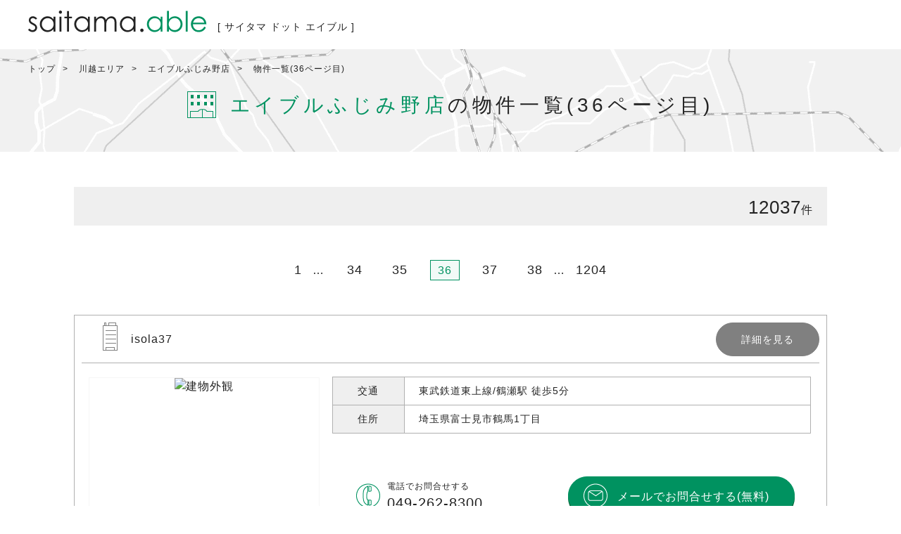

--- FILE ---
content_type: text/html; charset=UTF-8
request_url: https://saitama.able/kawagoe/000000423/rent/p36/
body_size: 4946
content:
<!DOCTYPE html><html lang="ja">
<head prefix="og: http://ogp.me/ns# fb: http://ogp.me/ns/fb# article: http://ogp.me/ns/article#">
<script src="/js/gtm.js"></script><meta http-equiv="content-type" content="text/html; charset=UTF-8">
<meta name="author" content="saitama.able">
<title>エイブルふじみ野店の物件一覧36ページ目|賃貸情報は【saitama.able】</title>
<meta name="keywords" content="埼玉,さいたま,川越エリア,エイブルふじみ野店,取り扱い,物件,一覧,アーカイブ,saitama.able">
<meta name="description" content="エイブルふじみ野店の物件一覧36ページ目。【埼玉エイブル】埼玉県下の賃貸マンション、賃貸アパート等エイブル物件は「saitama.able」にお任せください！">
<meta name="viewport" content="width=device-width,initial-scale=1.0,minimum-scale=1.0">
<meta name="robots" content="index, follow">
<link rel="icon" href="/img/favicon.ico">
<link rel="apple-touch-icon" href="/img/ios_icon.png">
<meta property="og:title" content="エイブルふじみ野店の物件一覧36ページ目|賃貸情報は【saitama.able】">
<meta property="og:type" content="article">
<meta property="og:url" content="https://saitama.able/kawagoe/000000423/rent/p36/">
<meta property="og:image" content="https://saitama.able/img/ogp_img.jpg">
<meta property="og:site_name" content="saitama.able">
<meta property="og:description" content="エイブルふじみ野店の物件一覧36ページ目。【埼玉エイブル】埼玉県下の賃貸マンション、賃貸アパート等エイブル物件は「saitama.able」にお任せください！">
<meta name="twitter:card" content="Summary">
<link type="text/css" rel="stylesheet" href="/css/common.css?1712201150">
<link type="text/css" rel="stylesheet" href="/css/article.css?1712201150">
<link type="text/css" rel="stylesheet" href="/css/search.css?1712201150">
<link rel="canonical" href="https://saitama.able/kawagoe/000000423/rent/p36/">
<link rel="prev" href="https://saitama.able/kawagoe/000000423/rent/p35/">
<link rel="next" href="https://saitama.able/kawagoe/000000423/rent/p37/">
<script src="/js/jquery.js"></script><script src="/js/common.js?1712201150"></script><script src="/js/common_ajax.js?1712201150"></script><script src="/js/search_bukken.js?1712201150"></script>
</head>
<body onload="getYearBuilt();switchInputTextDisabled('header_freeword')">
<div id="HEADER">
<div id="HEADER_LOGO"><a href="/"><img id="HEADER_LOGO_EN" src="/img/saitama_able_logo.svg" alt="saitama.able"><span id="HEADER_LOGO_JP">[ サイタマ ドット エイブル ]</span></a></div>
<input type="checkbox" id="GLOBAL_NAVI_SP" name="GLOBAL_NAVI_SP" value="メニュー" onchange="switchHeaderMenu(this)"><div id="GLOBAL_NAVI">
<div id="FIND_A_STORE_NAVI">
<label class="grobal_navi_link" for="FIND_A_STORE_DISPLAY_SWITCH">店舗を探す</label><input type="checkbox" id="FIND_A_STORE_DISPLAY_SWITCH" name="FIND_A_STORE_DISPLAY_SWITCH" value="店舗を探す"><ul id="FIND_A_STORE_LIST">
<li><a href="/urawa/">浦和エリア</a></li>
<li><a href="/omiya/">大宮エリア</a></li>
<li><a href="/kawaguchi/">川口エリア</a></li>
<li><a href="/kawagoe/">川越エリア</a></li>
<li><a href="/tokorozawa/">所沢エリア</a></li>
<li><a href="/koshigaya/">越谷エリア</a></li>
</ul>
</div>
<a class="grobal_navi_link" href="/reform/">プチ・リモデリングルーム</a><a class="grobal_navi_link" href="/owner/">オーナー様へ</a><a class="grobal_navi_link" href="/topics/">トピックス</a><a class="grobal_navi_link" href="/feature/">特集</a>
</div>
<label for="GLOBAL_NAVI_SP" class="global_navi_sp_button"><img src="/img/icon_menu_sp.svg" alt="Menu メニュー"><span class="font_en">Menu</span></label><input type="checkbox" id="HEADER_SEARCH_SP" name="HEADER_SEARCH_SP" value="検索" onchange="switchHeaderMenu(this)"><form class="header_search_form" name="header_freeword" onsubmit="return false;">
<select onchange="switchInputTextDisabled(this.form)" name="shop"><option value="">店舗を選択</option>
<optgroup label="浦和エリア">
<option value="urawa/000000404">エイブル 北浦和店</option>
<option value="urawa/000000405">エイブル 浦和西口店</option>
<option value="urawa/000000406">エイブル 中浦和店</option>
<option value="urawa/000000407">エイブル 南浦和西口店</option>
<option value="urawa/000000408">エイブル 南浦和東口店</option>
<option value="urawa/000000419">エイブル 武蔵浦和店</option>
<option value="urawa/000000434">エイブル 浦和東口店</option>
</optgroup>
<optgroup label="大宮エリア">
<option value="omiya/000000402">エイブル 大宮東口店</option>
<option value="omiya/000000403">エイブル 上尾店</option>
<option value="omiya/000000417">エイブル 与野店</option>
<option value="omiya/000000421">エイブル 大宮西口店</option>
<option value="omiya/000000432">エイブル 東大宮店</option>
<option value="omiya/000000438">エイブル 宮原店</option>
<option value="omiya/000000440">エイブル 桶川店</option>
<option value="omiya/000000441">エイブル 新都心スーパーアリーナ店</option>
</optgroup>
<optgroup label="川口エリア">
<option value="kawaguchi/000000409">エイブル 蕨店</option>
<option value="kawaguchi/000000410">エイブル 川口店</option>
<option value="kawaguchi/000000424">エイブル 東川口店</option>
<option value="kawaguchi/000000427">エイブル 西川口店</option>
<option value="kawaguchi/000000428">エイブル 鳩ヶ谷店</option>
<option value="kawaguchi/000000439">エイブル 戸田公園店</option>
<option value="kawaguchi/000000443">エイブル 川口キュポ・ラ店</option>
</optgroup>
<optgroup label="川越エリア">
<option value="kawagoe/000000413">エイブル 川越店</option>
<option value="kawagoe/000000414">エイブル 志木南口店</option>
<option value="kawagoe/000000423" selected>エイブル ふじみ野店</option>
<option value="kawagoe/000000433">エイブル 朝霞台店</option>
<option value="kawagoe/000000442">エイブル 和光市店</option>
</optgroup>
<optgroup label="所沢エリア">
<option value="tokorozawa/000000415">エイブル 新所沢店</option>
<option value="tokorozawa/000000418">エイブル 所沢西口店</option>
<option value="tokorozawa/000000435">エイブル 飯能店</option>
<option value="tokorozawa/000000436">エイブル 入間店</option>
<option value="tokorozawa/000000666">エイブル 秋津店</option>
</optgroup>
<optgroup label="越谷エリア">
<option value="koshigaya/000000411">エイブル 新越谷駅前店</option>
<option value="koshigaya/000000412">エイブル 越谷店</option>
<option value="koshigaya/000000416">エイブル 草加西口店</option>
<option value="koshigaya/000000422">エイブル 春日部店</option>
<option value="koshigaya/000000426">エイブル 草加東口店</option>
<option value="koshigaya/000000431">エイブル 谷塚店</option>
</optgroup></select><input id="HEADER_FREEWORD_SEARCH" type="text" placeholder="店舗を選択して物件名を入力" onkeydown="checkEnter(this.form)" value="" disabled name="freeword"><input type="button" value="検索" onclick="switchFreeword(this.form)">
</form>
<label for="HEADER_SEARCH_SP" class="header_search_sp_button"><img src="/img/icon_search_sp.svg" alt="Search 検索"><span class="font_en">Search</span></label>
</div>
<div id="MAIN" class="archive">
<div id="TITLE">
<div id="BREADCRUMB_WRAPPER"><ol id="BREADCRUMB">
<li><a href="/">トップ</a></li>
<li><a href="/kawagoe/">川越エリア</a></li>
<li><a href="/kawagoe/000000423/">エイブルふじみ野店</a></li>
<li><a href="/kawagoe/000000423/rent/p36/">物件一覧(36ページ目)</a></li>
</ol></div>
<h1 id="SEARCH_H1">
<img src="/img/icon_search_family.png" alt="物件一覧"><span>エイブルふじみ野店</span>の物件一覧(36ページ目)</h1>
</div>
<div class="sub_contents_wrapper">
<div id="SEARCH_OTHER"><div id="SEARCH_COUNT">
<span id="TOTAL_COUNT">12037</span><span>件</span>
</div></div>
<input type="hidden" name="estate_count" value="12037"><input type="hidden" name="page_count" value="36"><div id="SEARCH_LINK" class="page_list">
<a href="/kawagoe/000000423/rent/">1</a> … 
					　<a href="/kawagoe/000000423/rent/p34/">34</a>
					　<a href="/kawagoe/000000423/rent/p35/">35</a>
					　<span class="active">36</span>
					　<a href="/kawagoe/000000423/rent/p37/">37</a>
					　<a href="/kawagoe/000000423/rent/p38/">38</a> … <a href="/kawagoe/000000423/rent/p1204/">1204</a>
</div>
<div id="SEARCH_LIST_RESULT">
<div class="estate_box">
<a class="search_link_syousai" target="_blank" href="/d-0000004230000000005506470003/">詳細を見る</a><div class="estate_title">
<div><img src="/img/icon_mansion.png" alt="マンション"></div>
<div>isola37　</div>
<div class="search_more_button"><a class="button_style gray search_button" target="_blank" href="/d-0000004230000000005506470003/">詳細を見る</a></div>
</div>
<div class="estate_img"><img src="/app/api_image_getter.php?key=article&amp;url=/pro-acrnwl-images.s3-ap-northeast-1.amazonaws.com/bk/1000/06/47/000000000550647/021/0000000005506470003_20221212110321225.JPG?resize=328:*" alt="建物外観" onclick="viewImage(this)"></div>
<div class="estate_box_right">
<dl>
<dt>交通</dt>
<dd>東武鉄道東上線/鶴瀬駅 徒歩5分</dd>
</dl>
<dl>
<dt>住所</dt>
<dd>埼玉県富士見市鶴馬<span class="address_chome">1丁目</span>
</dd>
</dl>
<div class="estate_contact">
<a class="button_tel gtm_article_list_tel" href="tel:049-262-8300"><span class="contact_tel_text">電話で</span><span class="contact_text2">お問合せする</span><strong>049-262-8300</strong></a> <a class="button_style mail gtm_article_list_mail" target="_blank" href="/d-0000004230000000005506470003/#ARTICLE_CONTACT"><span class="contact_mail_text">メールで</span><span class="contact_text2">お問合せする(無料)</span></a>
</div>
</div>
<div class="estate_gaiyou">
<dl>
<dt>間取り<span>専有面積</span>
</dt>
<dd>3K<span>52.34㎡</span>
</dd>
</dl>
<dl>
<dt>構造<span>方位</span>
</dt>
<dd>
<span class="archive_estate_kozo">鉄筋コンクリート造</span><span>南</span>
</dd>
</dl>
<dl>
<dt class="estate_ago_title">築年</dt>
<dd><div class="estate_ago">1988年10月<br><span style="display:none">0</span>
</div></dd>
</dl>
</div>
</div>
<div class="estate_box">
<a class="search_link_syousai" target="_blank" href="/d-0000004230000000008668450001/">詳細を見る</a><div class="estate_title">
<div><img src="/img/icon_mansion.png" alt="マンション"></div>
<div>JC　EAST　2524　</div>
<div class="search_more_button"><a class="button_style gray search_button" target="_blank" href="/d-0000004230000000008668450001/">詳細を見る</a></div>
</div>
<div class="estate_img"><img src="/app/api_image_getter.php?key=article&amp;url=/pro-acrnwl-images.s3-ap-northeast-1.amazonaws.com/bk/1000/68/45/000000000866845/021/0000000008668450002_20211210102353687.JPG?resize=328:*" alt="建物外観" onclick="viewImage(this)"></div>
<div class="estate_box_right">
<dl>
<dt>交通</dt>
<dd>東武鉄道東上線/みずほ台駅 徒歩4分</dd>
</dl>
<dl>
<dt>住所</dt>
<dd>埼玉県富士見市東みずほ台<span class="address_chome">2丁目</span>
</dd>
</dl>
<div class="estate_contact">
<a class="button_tel gtm_article_list_tel" href="tel:049-262-8300"><span class="contact_tel_text">電話で</span><span class="contact_text2">お問合せする</span><strong>049-262-8300</strong></a> <a class="button_style mail gtm_article_list_mail" target="_blank" href="/d-0000004230000000008668450001/#ARTICLE_CONTACT"><span class="contact_mail_text">メールで</span><span class="contact_text2">お問合せする(無料)</span></a>
</div>
</div>
<div class="estate_gaiyou">
<dl>
<dt>間取り<span>専有面積</span>
</dt>
<dd>1K<span>19.41㎡</span>
</dd>
</dl>
<dl>
<dt>構造<span>方位</span>
</dt>
<dd>
<span class="archive_estate_kozo">鉄筋コンクリート造</span><span>北西</span>
</dd>
</dl>
<dl>
<dt class="estate_ago_title">築年</dt>
<dd><div class="estate_ago">2003年07月<br><span style="display:none">0</span>
</div></dd>
</dl>
</div>
</div>
<div class="estate_box">
<a class="search_link_syousai" target="_blank" href="/d-0000004230000000008668450002/">詳細を見る</a><div class="estate_title">
<div><img src="/img/icon_mansion.png" alt="マンション"></div>
<div>JC　EAST　2524　</div>
<div class="search_more_button"><a class="button_style gray search_button" target="_blank" href="/d-0000004230000000008668450002/">詳細を見る</a></div>
</div>
<div class="estate_img"><img src="/app/api_image_getter.php?key=article&amp;url=/pro-acrnwl-images.s3-ap-northeast-1.amazonaws.com/bk/1000/68/45/000000000866845/021/0000000008668450003_20211222171547776.JPG?resize=328:*" alt="建物外観" onclick="viewImage(this)"></div>
<div class="estate_box_right">
<dl>
<dt>交通</dt>
<dd>東武鉄道東上線/みずほ台駅 徒歩4分</dd>
</dl>
<dl>
<dt>住所</dt>
<dd>埼玉県富士見市東みずほ台<span class="address_chome">2丁目</span>
</dd>
</dl>
<div class="estate_contact">
<a class="button_tel gtm_article_list_tel" href="tel:049-262-8300"><span class="contact_tel_text">電話で</span><span class="contact_text2">お問合せする</span><strong>049-262-8300</strong></a> <a class="button_style mail gtm_article_list_mail" target="_blank" href="/d-0000004230000000008668450002/#ARTICLE_CONTACT"><span class="contact_mail_text">メールで</span><span class="contact_text2">お問合せする(無料)</span></a>
</div>
</div>
<div class="estate_gaiyou">
<dl>
<dt>間取り<span>専有面積</span>
</dt>
<dd>1K<span>18.42㎡</span>
</dd>
</dl>
<dl>
<dt>構造<span>方位</span>
</dt>
<dd>
<span class="archive_estate_kozo">鉄筋コンクリート造</span><span>北西</span>
</dd>
</dl>
<dl>
<dt class="estate_ago_title">築年</dt>
<dd><div class="estate_ago">2003年07月<br><span style="display:none">0</span>
</div></dd>
</dl>
</div>
</div>
<div class="estate_box">
<a class="search_link_syousai" target="_blank" href="/d-0000004230000000008668450003/">詳細を見る</a><div class="estate_title">
<div><img src="/img/icon_mansion.png" alt="マンション"></div>
<div>JC　EAST　2524　</div>
<div class="search_more_button"><a class="button_style gray search_button" target="_blank" href="/d-0000004230000000008668450003/">詳細を見る</a></div>
</div>
<div class="estate_img"><img src="/app/api_image_getter.php?key=article&amp;url=/pro-acrnwl-images.s3-ap-northeast-1.amazonaws.com/bk/1000/68/45/000000000866845/021/0000000008668450003_20220216115137710.JPG?resize=328:*" alt="建物外観" onclick="viewImage(this)"></div>
<div class="estate_box_right">
<dl>
<dt>交通</dt>
<dd>東武鉄道東上線/みずほ台駅 徒歩4分</dd>
</dl>
<dl>
<dt>住所</dt>
<dd>埼玉県富士見市東みずほ台<span class="address_chome">2丁目</span>
</dd>
</dl>
<div class="estate_contact">
<a class="button_tel gtm_article_list_tel" href="tel:049-262-8300"><span class="contact_tel_text">電話で</span><span class="contact_text2">お問合せする</span><strong>049-262-8300</strong></a> <a class="button_style mail gtm_article_list_mail" target="_blank" href="/d-0000004230000000008668450003/#ARTICLE_CONTACT"><span class="contact_mail_text">メールで</span><span class="contact_text2">お問合せする(無料)</span></a>
</div>
</div>
<div class="estate_gaiyou">
<dl>
<dt>間取り<span>専有面積</span>
</dt>
<dd>1K<span>19.41㎡</span>
</dd>
</dl>
<dl>
<dt>構造<span>方位</span>
</dt>
<dd>
<span class="archive_estate_kozo">鉄筋コンクリート造</span><span>北西</span>
</dd>
</dl>
<dl>
<dt class="estate_ago_title">築年</dt>
<dd><div class="estate_ago">2003年07月<br><span style="display:none">0</span>
</div></dd>
</dl>
</div>
</div>
<div class="estate_box">
<a class="search_link_syousai" target="_blank" href="/d-0000004230000000008668450005/">詳細を見る</a><div class="estate_title">
<div><img src="/img/icon_mansion.png" alt="マンション"></div>
<div>JC　EAST　2524　</div>
<div class="search_more_button"><a class="button_style gray search_button" target="_blank" href="/d-0000004230000000008668450005/">詳細を見る</a></div>
</div>
<div class="estate_img"><img src="/app/api_image_getter.php?key=article&amp;url=/pro-acrnwl-images.s3-ap-northeast-1.amazonaws.com/bk/1000/68/45/000000000866845/021/0000000008668450008_20250317101401066.JPG?resize=328:*" alt="建物外観" onclick="viewImage(this)"></div>
<div class="estate_box_right">
<dl>
<dt>交通</dt>
<dd>東武鉄道東上線/みずほ台駅 徒歩4分</dd>
</dl>
<dl>
<dt>住所</dt>
<dd>埼玉県富士見市東みずほ台<span class="address_chome">2丁目</span>
</dd>
</dl>
<div class="estate_contact">
<a class="button_tel gtm_article_list_tel" href="tel:049-262-8300"><span class="contact_tel_text">電話で</span><span class="contact_text2">お問合せする</span><strong>049-262-8300</strong></a> <a class="button_style mail gtm_article_list_mail" target="_blank" href="/d-0000004230000000008668450005/#ARTICLE_CONTACT"><span class="contact_mail_text">メールで</span><span class="contact_text2">お問合せする(無料)</span></a>
</div>
</div>
<div class="estate_gaiyou">
<dl>
<dt>間取り<span>専有面積</span>
</dt>
<dd>1K<span>17.6㎡</span>
</dd>
</dl>
<dl>
<dt>構造<span>方位</span>
</dt>
<dd>
<span class="archive_estate_kozo">鉄筋コンクリート造</span><span>北西</span>
</dd>
</dl>
<dl>
<dt class="estate_ago_title">築年</dt>
<dd><div class="estate_ago">2003年07月<br><span style="display:none">0</span>
</div></dd>
</dl>
</div>
</div>
<div class="estate_box">
<a class="search_link_syousai" target="_blank" href="/d-0000004230000000008668450006/">詳細を見る</a><div class="estate_title">
<div><img src="/img/icon_mansion.png" alt="マンション"></div>
<div>JC　EAST　2524　</div>
<div class="search_more_button"><a class="button_style gray search_button" target="_blank" href="/d-0000004230000000008668450006/">詳細を見る</a></div>
</div>
<div class="estate_img"><img src="/app/api_image_getter.php?key=article&amp;url=/pro-acrnwl-images.s3-ap-northeast-1.amazonaws.com/bk/1000/68/45/000000000866845/021/0000000008668450008_20250316103030782.JPG?resize=328:*" alt="建物外観" onclick="viewImage(this)"></div>
<div class="estate_box_right">
<dl>
<dt>交通</dt>
<dd>東武鉄道東上線/みずほ台駅 徒歩4分</dd>
</dl>
<dl>
<dt>住所</dt>
<dd>埼玉県富士見市東みずほ台<span class="address_chome">2丁目</span>
</dd>
</dl>
<div class="estate_contact">
<a class="button_tel gtm_article_list_tel" href="tel:049-262-8300"><span class="contact_tel_text">電話で</span><span class="contact_text2">お問合せする</span><strong>049-262-8300</strong></a> <a class="button_style mail gtm_article_list_mail" target="_blank" href="/d-0000004230000000008668450006/#ARTICLE_CONTACT"><span class="contact_mail_text">メールで</span><span class="contact_text2">お問合せする(無料)</span></a>
</div>
</div>
<div class="estate_gaiyou">
<dl>
<dt>間取り<span>専有面積</span>
</dt>
<dd>1K<span>20.63㎡</span>
</dd>
</dl>
<dl>
<dt>構造<span>方位</span>
</dt>
<dd>
<span class="archive_estate_kozo">鉄筋コンクリート造</span><span>北西</span>
</dd>
</dl>
<dl>
<dt class="estate_ago_title">築年</dt>
<dd><div class="estate_ago">2003年07月<br><span style="display:none">0</span>
</div></dd>
</dl>
</div>
</div>
<div class="estate_box">
<a class="search_link_syousai" target="_blank" href="/d-0000004230000000008668450007/">詳細を見る</a><div class="estate_title">
<div><img src="/img/icon_mansion.png" alt="マンション"></div>
<div>JC　EAST　2524　</div>
<div class="search_more_button"><a class="button_style gray search_button" target="_blank" href="/d-0000004230000000008668450007/">詳細を見る</a></div>
</div>
<div class="estate_img"><img src="/app/api_image_getter.php?key=article&amp;url=/pro-acrnwl-images.s3-ap-northeast-1.amazonaws.com/bk/1000/68/45/000000000866845/021/0000000008668450008_20250316103030782.JPG?resize=328:*" alt="建物外観" onclick="viewImage(this)"></div>
<div class="estate_box_right">
<dl>
<dt>交通</dt>
<dd>東武鉄道東上線/みずほ台駅 徒歩4分</dd>
</dl>
<dl>
<dt>住所</dt>
<dd>埼玉県富士見市東みずほ台<span class="address_chome">2丁目</span>
</dd>
</dl>
<div class="estate_contact">
<a class="button_tel gtm_article_list_tel" href="tel:049-262-8300"><span class="contact_tel_text">電話で</span><span class="contact_text2">お問合せする</span><strong>049-262-8300</strong></a> <a class="button_style mail gtm_article_list_mail" target="_blank" href="/d-0000004230000000008668450007/#ARTICLE_CONTACT"><span class="contact_mail_text">メールで</span><span class="contact_text2">お問合せする(無料)</span></a>
</div>
</div>
<div class="estate_gaiyou">
<dl>
<dt>間取り<span>専有面積</span>
</dt>
<dd>1K<span>19.4㎡</span>
</dd>
</dl>
<dl>
<dt>構造<span>方位</span>
</dt>
<dd>
<span class="archive_estate_kozo">鉄筋コンクリート造</span><span>北西</span>
</dd>
</dl>
<dl>
<dt class="estate_ago_title">築年</dt>
<dd><div class="estate_ago">2003年07月<br><span style="display:none">0</span>
</div></dd>
</dl>
</div>
</div>
<div class="estate_box">
<a class="search_link_syousai" target="_blank" href="/d-0000004230000000008668450008/">詳細を見る</a><div class="estate_title">
<div><img src="/img/icon_mansion.png" alt="マンション"></div>
<div>JC　EAST　2524　</div>
<div class="search_more_button"><a class="button_style gray search_button" target="_blank" href="/d-0000004230000000008668450008/">詳細を見る</a></div>
</div>
<div class="estate_img"><img src="/app/api_image_getter.php?key=article&amp;url=/pro-acrnwl-images.s3-ap-northeast-1.amazonaws.com/bk/1000/68/45/000000000866845/021/0000000008668450008_20250317101401066.JPG?resize=328:*" alt="建物外観" onclick="viewImage(this)"></div>
<div class="estate_box_right">
<dl>
<dt>交通</dt>
<dd>東武鉄道東上線/みずほ台駅 徒歩4分</dd>
</dl>
<dl>
<dt>住所</dt>
<dd>埼玉県富士見市東みずほ台<span class="address_chome">2丁目</span>
</dd>
</dl>
<div class="estate_contact">
<a class="button_tel gtm_article_list_tel" href="tel:049-262-8300"><span class="contact_tel_text">電話で</span><span class="contact_text2">お問合せする</span><strong>049-262-8300</strong></a> <a class="button_style mail gtm_article_list_mail" target="_blank" href="/d-0000004230000000008668450008/#ARTICLE_CONTACT"><span class="contact_mail_text">メールで</span><span class="contact_text2">お問合せする(無料)</span></a>
</div>
</div>
<div class="estate_gaiyou">
<dl>
<dt>間取り<span>専有面積</span>
</dt>
<dd>1K<span>19.41㎡</span>
</dd>
</dl>
<dl>
<dt>構造<span>方位</span>
</dt>
<dd>
<span class="archive_estate_kozo">鉄筋コンクリート造</span><span>北西</span>
</dd>
</dl>
<dl>
<dt class="estate_ago_title">築年</dt>
<dd><div class="estate_ago">2003年07月<br><span style="display:none">0</span>
</div></dd>
</dl>
</div>
</div>
<div class="estate_box">
<a class="search_link_syousai" target="_blank" href="/d-0000004230000000008668450009/">詳細を見る</a><div class="estate_title">
<div><img src="/img/icon_mansion.png" alt="マンション"></div>
<div>JC　EAST　2524　</div>
<div class="search_more_button"><a class="button_style gray search_button" target="_blank" href="/d-0000004230000000008668450009/">詳細を見る</a></div>
</div>
<div class="estate_img"><img src="/img/noimage.jpg"></div>
<div class="estate_box_right">
<dl>
<dt>交通</dt>
<dd></dd>
</dl>
<dl>
<dt>住所</dt>
<dd>埼玉県富士見市東みずほ台<span class="address_chome">2丁目</span>
</dd>
</dl>
<div class="estate_contact">
<a class="button_tel gtm_article_list_tel" href="tel:049-262-8300"><span class="contact_tel_text">電話で</span><span class="contact_text2">お問合せする</span><strong>049-262-8300</strong></a> <a class="button_style mail gtm_article_list_mail" target="_blank" href="/d-0000004230000000008668450009/#ARTICLE_CONTACT"><span class="contact_mail_text">メールで</span><span class="contact_text2">お問合せする(無料)</span></a>
</div>
</div>
<div class="estate_gaiyou">
<dl>
<dt>間取り<span>専有面積</span>
</dt>
<dd>1K<span>17.6㎡</span>
</dd>
</dl>
<dl>
<dt>構造<span>方位</span>
</dt>
<dd>
<span class="archive_estate_kozo">鉄筋コンクリート造</span><span>北西</span>
</dd>
</dl>
<dl>
<dt class="estate_ago_title">築年</dt>
<dd><div class="estate_ago">2003年07月<br><span style="display:none">0</span>
</div></dd>
</dl>
</div>
</div>
<div class="estate_box">
<a class="search_link_syousai" target="_blank" href="/d-0000004230000000009165300001/">詳細を見る</a><div class="estate_title">
<div><img src="/img/icon_mansion.png" alt="マンション"></div>
<div>Jc　Grande　Modo　</div>
<div class="search_more_button"><a class="button_style gray search_button" target="_blank" href="/d-0000004230000000009165300001/">詳細を見る</a></div>
</div>
<div class="estate_img"><img src="/app/api_image_getter.php?key=article&amp;url=/pro-acrnwl-images.s3-ap-northeast-1.amazonaws.com/bk/1000/65/30/000000000916530/021/0000000009165300025_20231111102356569.JPG?resize=328:*" alt="建物外観" onclick="viewImage(this)"></div>
<div class="estate_box_right">
<dl>
<dt>交通</dt>
<dd>東武鉄道東上線/みずほ台駅 徒歩1分</dd>
</dl>
<dl>
<dt>住所</dt>
<dd>埼玉県富士見市西みずほ台<span class="address_chome">2丁目</span>
</dd>
</dl>
<div class="estate_contact">
<a class="button_tel gtm_article_list_tel" href="tel:049-262-8300"><span class="contact_tel_text">電話で</span><span class="contact_text2">お問合せする</span><strong>049-262-8300</strong></a> <a class="button_style mail gtm_article_list_mail" target="_blank" href="/d-0000004230000000009165300001/#ARTICLE_CONTACT"><span class="contact_mail_text">メールで</span><span class="contact_text2">お問合せする(無料)</span></a>
</div>
</div>
<div class="estate_gaiyou">
<dl>
<dt>間取り<span>専有面積</span>
</dt>
<dd>1DK<span>33.75㎡</span>
</dd>
</dl>
<dl>
<dt>構造<span>方位</span>
</dt>
<dd>
<span class="archive_estate_kozo">鉄筋コンクリート造</span><span>南西</span>
</dd>
</dl>
<dl>
<dt class="estate_ago_title">築年</dt>
<dd><div class="estate_ago">2013年04月<br><span style="display:none">0</span>
</div></dd>
</dl>
</div>
</div>
</div>
<div id="SEARCH_LINK_BOTTOM" class="page_list">
<a href="/kawagoe/000000423/rent/">1</a> … 
					　<a href="/kawagoe/000000423/rent/p34/">34</a>
					　<a href="/kawagoe/000000423/rent/p35/">35</a>
					　<span class="active">36</span>
					　<a href="/kawagoe/000000423/rent/p37/">37</a>
					　<a href="/kawagoe/000000423/rent/p38/">38</a> … <a href="/kawagoe/000000423/rent/p1204/">1204</a>
</div>
</div>
</div>
<div id="FOOTER">
<div id="FOOTER_NAVI">
<div>
<img id="FOOTER_LOGO_EN" src="/img/saitama_able_logo.svg" alt="saitama.able"><a class="grobal_navi_link" href="/reform/">プチ・リモデリングルーム</a><a class="grobal_navi_link" href="/owner/">オーナー様へ</a><a class="grobal_navi_link" href="/topics/">トピックス</a><a class="grobal_navi_link" href="/feature/">特集</a><a class="grobal_navi_link" href="/sitemap/">サイトマップ</a><a class="grobal_navi_link" href="/privacy/">プライバシーポリシー</a><a class="grobal_navi_link" href="/contact.html">お問合せ</a>
</div>
<div id="SOCIAL_ICON">
<a title="saitama.ableについてシェア" target="_blank" href="https://plus.google.com/share?url=https://saitama.able/"><img src="/img/social_icon_googleplus.png" width="30" height="30" alt="google+"></a><a title="saitama.ableについてシェア" target="_blank" href="https://www.facebook.com/sharer/sharer.php?u=https://saitama.able/"><img src="/img/social_icon_facebook.png" width="30" height="30" alt="facebook"></a><a title="saitama.ableについてツイート" target="_blank" href="https://twitter.com/share?url=https://saitama.able/&amp;related=twitterapi%2Ctwitter&amp;text=saitama.able%5B%E3%82%B5%E3%82%A4%E3%82%BF%E3%83%9E%E3%83%89%E3%83%83%E3%83%88%E3%82%A8%E3%82%A4%E3%83%96%E3%83%AB%5D"><img src="/img/social_icon_twitter.png" width="30" height="30" alt="twitter"></a>
</div>
</div>
<div id="FOOTER_STORE_LIST">
<div class="footer_store_list">
<a href="/urawa/" class="footer_area_link">浦和エリア</a><ul>
<li><a class="footer_store_link" href="/urawa/000000404/">エイブル 北浦和店</a></li>
<li><a class="footer_store_link" href="/urawa/000000405/">エイブル 浦和西口店</a></li>
<li><a class="footer_store_link" href="/urawa/000000406/">エイブル 中浦和店</a></li>
<li><a class="footer_store_link" href="/urawa/000000407/">エイブル 南浦和西口店</a></li>
<li><a class="footer_store_link" href="/urawa/000000408/">エイブル 南浦和東口店</a></li>
<li><a class="footer_store_link" href="/urawa/000000419/">エイブル 武蔵浦和店</a></li>
<li><a class="footer_store_link" href="/urawa/000000434/">エイブル 浦和東口店</a></li>
</ul>
</div>
<div class="footer_store_list">
<a href="/omiya/" class="footer_area_link">大宮エリア</a><ul>
<li><a class="footer_store_link" href="/omiya/000000402/">エイブル 大宮東口店</a></li>
<li><a class="footer_store_link" href="/omiya/000000403/">エイブル 上尾店</a></li>
<li><a class="footer_store_link" href="/omiya/000000417/">エイブル 与野店</a></li>
<li><a class="footer_store_link" href="/omiya/000000421/">エイブル 大宮西口店</a></li>
<li><a class="footer_store_link" href="/omiya/000000432/">エイブル 東大宮店</a></li>
<li><a class="footer_store_link" href="/omiya/000000438/">エイブル 宮原店</a></li>
<li><a class="footer_store_link" href="/omiya/000000440/">エイブル 桶川店</a></li>
<li><a class="footer_store_link" href="/omiya/000000441/">エイブル 新都心スーパーアリーナ店</a></li>
</ul>
</div>
<div class="footer_store_list">
<a href="/kawaguchi/" class="footer_area_link">川口エリア</a><ul>
<li><a class="footer_store_link" href="/kawaguchi/000000409/">エイブル 蕨店</a></li>
<li><a class="footer_store_link" href="/kawaguchi/000000410/">エイブル 川口店</a></li>
<li><a class="footer_store_link" href="/kawaguchi/000000424/">エイブル 東川口店</a></li>
<li><a class="footer_store_link" href="/kawaguchi/000000427/">エイブル 西川口店</a></li>
<li><a class="footer_store_link" href="/kawaguchi/000000428/">エイブル 鳩ヶ谷店</a></li>
<li><a class="footer_store_link" href="/kawaguchi/000000439/">エイブル 戸田公園店</a></li>
<li><a class="footer_store_link" href="/kawaguchi/000000443/">エイブル 川口キュポ・ラ店</a></li>
</ul>
</div>
<div class="footer_store_list">
<a href="/kawagoe/" class="footer_area_link">川越エリア</a><ul>
<li><a class="footer_store_link" href="/kawagoe/000000413/">エイブル 川越店</a></li>
<li><a class="footer_store_link" href="/kawagoe/000000414/">エイブル 志木南口店</a></li>
<li><a class="footer_store_link" href="/kawagoe/000000423/">エイブル ふじみ野店</a></li>
<li><a class="footer_store_link" href="/kawagoe/000000433/">エイブル 朝霞台店</a></li>
<li><a class="footer_store_link" href="/kawagoe/000000442/">エイブル 和光市店</a></li>
</ul>
</div>
<div class="footer_store_list">
<a href="/tokorozawa/" class="footer_area_link">所沢エリア</a><ul>
<li><a class="footer_store_link" href="/tokorozawa/000000415/">エイブル 新所沢店</a></li>
<li><a class="footer_store_link" href="/tokorozawa/000000418/">エイブル 所沢西口店</a></li>
<li><a class="footer_store_link" href="/tokorozawa/000000435/">エイブル 飯能店</a></li>
<li><a class="footer_store_link" href="/tokorozawa/000000436/">エイブル 入間店</a></li>
<li><a class="footer_store_link" href="/tokorozawa/000000666/">エイブル 秋津店</a></li>
</ul>
</div>
<div class="footer_store_list">
<a href="/koshigaya/" class="footer_area_link">越谷エリア</a><ul>
<li><a class="footer_store_link" href="/koshigaya/000000411/">エイブル 新越谷駅前店</a></li>
<li><a class="footer_store_link" href="/koshigaya/000000412/">エイブル 越谷店</a></li>
<li><a class="footer_store_link" href="/koshigaya/000000416/">エイブル 草加西口店</a></li>
<li><a class="footer_store_link" href="/koshigaya/000000422/">エイブル 春日部店</a></li>
<li><a class="footer_store_link" href="/koshigaya/000000426/">エイブル 草加東口店</a></li>
<li><a class="footer_store_link" href="/koshigaya/000000431/">エイブル 谷塚店</a></li>
</ul>
</div>
</div>
<div id="FOOTER_LINK_SP">
<a class="grobal_navi_link" href="/sitemap/">サイトマップ</a><a class="grobal_navi_link" href="/privacy/">プライバシーポリシー</a><a class="grobal_navi_link" href="/contact.html">お問合せ</a>
</div>
<div id="COPYRIGHT">Copyright ABLE INC. All rights reserved.<span>Powered by CHINTAI</span>
</div>
</div>
<script type="application/ld+json">
					{
						"@context": "http://schema.org",
						"@type": "BreadcrumbList",
						"itemListElement":
						[
							{
							"@type": "ListItem",
							"position": 1,
							"item":
								{
									"@id": "https://saitama.able/",
									"name": "埼玉エイブル"
								}
							},
							{
								"@type": "ListItem",
								"position": 2,
								"item":
								{
									"@id": "https://saitama.able/kawagoe/",
									"name": "川越エリア"
								}
							},
							{
								"@type": "ListItem",
								"position": 3,
								"item":
								{
									"@id": "https://saitama.able/kawagoe/000000423/",
									"name": "エイブルふじみ野店"
								}
							},
							{
								"@type": "ListItem",
								"position": 4,
								"item":
								{
									"@id": "https://saitama.able/kawagoe/000000423/rent/p36/",
									"name": "物件一覧(36ページ目)"
								}
							}
						]
					}
					</script><noscript>
<iframe src="/app/api_spring_board.php?key=gtm" height="0" width="0" style="display:none;visibility:hidden" title="noscript"></iframe><iframe src="/app/api_spring_board.php?key=ga" height="0" width="0" style="display:none;visibility:hidden" title="noscript"></iframe>
</noscript>
</body>
</html>


--- FILE ---
content_type: text/css
request_url: https://saitama.able/css/search.css?1712201150
body_size: 4283
content:
@charset "utf-8";

/* ---------------------------------------- 物件一覧 */
#TITLE h1 span#H1_TYPE{
	color : #232323;
}
#TITLE h1#SEARCH_H1{
	background-color : transparent;
	font-size : 28px;
}
#TITLE h1#SEARCH_H1 span{
	font-size : 28px;
}
#SEARCH_OTHER{
	background-color : #EFEFEF;
	margin : 50px 0px;
	padding : 10px;
	position : relative;
}
#SEARCH_SORT,
#SEARCH_COUNT,
#SEARCH_OTHER p{
	margin : 10px;
	display : table-cell;
	vertical-align : middle;
}
#SEARCH_OTHER p{
	padding-left : 10px;
}
#SEARCH_SORT select{
	margin : 0px 10px;
}
#SEARCH_COUNT{
	position : absolute;
	right : 10px;
	top : 0;
	bottom : 0;
}
#SEARCH_COUNT span{
	font-size : 16px;
}
#SEARCH_COUNT span#TOTAL_COUNT{
	font-size : 26px;
}
#SEARCH_LINK{
	width : 100%;
	text-align : center;
}
#SEARCH_LINK_BOTTOM a,
#SEARCH_LINK a{
	font-size : 18px;
	/*margin : 10px;*/
}
#SEARCH_LINK_BOTTOM{
	width : 100%;
	text-align : center;
	margin : 50px auto 0px auto;
}
#MAIN .search_free{
	padding : 10px;
	min-height : 55px;
}
.search_free_btn{
	margin : 5px;
	padding : 10px 20px;
	border-radius : 100px;
	background : #BCBCBC;
	color : #ffffff;
	border : 1px solid #BCBCBC;
	font-size : 12px;
}
.search_free_btn2:hover,
.search_free_btn:hover{
	background-color : #ffffff;
	color : #808080;
	border : 1px solid #808080;
}
.search_free_btn_on{
	background-color : #009260;
	color : #ffffff;
	border : 1px solid #009260;
}
.search_free_btn_on:hover{
	color : #009260;
	background-color : #ffffff;
	border : 1px solid #009260;
}
.search_free_btn2{
	margin : 10px auto 5px auto;
	padding : 10px 20px;
	border-radius : 100px;
	background : #BCBCBC;
	color : #ffffff;
	border : 1px solid #BCBCBC;
	font-size : 12px;
	width : 185px;
	display : block;
}
#TITLE h1#SEARCH_H1 span#SEARCH_FREE_H1{
	font-size : 36px;
	margin : 0px 10px;
	color : #232323;
}
#SEARCH_FREE_LINK{
	overflow : hidden;
	padding : 15px;
	position : absolute;
	top : 0px;
	left : 5px;
}
#TEXT_NO_HIT{
	width : 100%;
	margin : 10px auto;
	border : 2px solid #f30000;
	color : #f30000;
	text-align : center;
	padding : 10px;
}
#SEARCH_TOP_LINK{
	width : 100%;
}
#SEARCH_TOP_LINK a{
	display : block;
	width : 145px;
	padding : 10px 20px;
	border-radius : 100px;
	margin : 10px auto;
	background-color : #009260;
	color : #ffffff;
	border : 1px solid #009260;
}
#SEARCH_TOP_LINK a:hover{
	background-color : #ffffff;
	color : #009260;
}
/* 物件リスト */
.search_link_syousai{
	text-indent : -9999px;
	display : block;
	position : absolute;
	z-index : 50;
	width : 100%;
	height : 100%;
	/*background-color : rgba(225,225,225,0.5);*/
}
#SEARCH_LIST_RESULT{
	margin : 10px 0px;
}
#SEARCH_RESULT{
	margin : 10px 0px;
	float : none;
}
.estate_box{
	border : 1px solid #B0B0B0;
	width : 100%;
	margin : 10px auto 20px auto;
	overflow : hidden;
	cursor : pointer;
	position : relative;
}
.estate_box:hover{
	border : 1px solid #009260;
}
.estate_title{
	margin : 10px;
	border-bottom : 1px solid #B0B0B0;
	padding : 0px 10px 10px 10px;
	position : relative;
	display : -webkit-flex;
	display : flex;
	align-items : center;
}
.estate_title div{
	display : table-cell;
	vertical-align : middle;
	box-sizing : inherit;
}
.estate_title div.existence_name{
	width : calc(100% - 147px - 68px);
}
.estate_title div.existence_name p.new_icon_list{
	padding : 2px 7px;
	margin-right : 10px;
	background: #009260;
	color: #fff;
	border: none;
	display : inline;
	font-size : 0.8em;
}
.estate_title div.archive_name{
}
.estate_title div img{
	margin : 0px 10px;
}
.search_more_button{
	position : absolute;
	right : 0;
	top : 0;
	bottom : 0;
	margin : auto;
}
.estate_img{
	width : 328px;
	height : 246px;
	border : 1px solid #F6F6F6;
	float : left;
	margin : 10px 0px 10px 20px;
	text-align : center;
	position : relative;
}
.estate_img img{
	max-width : 328px;
	max-height : 246px;
	position : absolute;
	right : 0;
	left : 0;
	top : 0;
	bottom : 0;
	margin : auto;
}
.image_comingsoon{
	border : 2px solid #009260;
	display : -webkit-flex;
	display : flex;
	-webkit-justify-content : center;
	justify-content : center;
	-webkit-align-items : center;
	align-items : center;
	width : 100%;
	height : 100%;
	color : #009260;
	-webkit-flex-wrap : wrap;
	flex-wrap : wrap;
}
.image_comingsoon p{
	text-align : center;
	color : #009260;
}
.image_comingsoon span{
	font-size : 32px;
	color : #009260;
}
.estate_point{
	margin : 15px 20px 5px 20px;
}

/* common に移しました
↑の部分のみ、article.cssに干渉してしまうので、切り分けました。
.estate_point{
	margin : 15px 20px 5px 20px;
	display : -webkit-flex;
	display : flex;
	-webkit-align-items : center;
	align-items : center;
	overflow : hidden;
}
.estate_point p{
	font-size : 12px;
	margin : 10px 10px 10px 20px;
}
.estate_point_icon{
	border : 1px solid #009260;
	background-color : #E5F4EF;
	font-size : 12px;
	color : #009260;
	border-radius : 5px;
	width : 136px;
	display : -webkit-flex;
	display : flex;
	-webkit-justify-content : center;
	justify-content : center;
	-webkit-align-items : center;
	align-items : center;
	padding : 8px 10px;
	position : relative;
	z-index : 1;
}
.estate_point_icon:before{
	content : "";
	position : absolute;
	top : 54%;
	right : -19px;
	margin-top : -12px;
	border : 10px solid transparent;
	border-left : 10px solid #E5F4EF;
	z-index : 3;
}
.estate_point_icon:after{
	content : "";
	position : absolute;
	top : 60%;
	right : -20px;
	margin-top : -14px;
	border : 10px solid transparent;
	border-left : 10px solid #009260;
	z-index : 2;
}
*/
.estate_box_right{
	float : right;
	margin : 10px;
	width : 65%;
}
.estate_box_right dl{
	max-width : 680px;
	border-collapse : collapse;
	border : 1px solid #B0B0B0;
	display : table;
	margin : -1px 2px 0px 2px;
}
.estate_box_right dt{
	border-right : 1px solid #B0B0B0;
	background-color : #EFEFEF;
	height : 40px;
	width : 110px;
	display : table-cell;
	vertical-align : middle;
	text-align : center;
	font-size : 14px;
}
.estate_box_right dd{
	background-color : #ffffff;
	width : 85%;
	display : table-cell;
	vertical-align : middle;
	text-align : left;
	padding-left : 20px;
	font-size : 14px;
}
.estate_setsubi{
	width : 100%;
	margin : 10px 0px;
	padding : 0px;
}
.estate_setsubi li{
	float : left;
	margin : 2px;
	width : 110px;
	height : 40px;
	font-size : 0.7em;
}
.estate_setsubi li.facility_icon_internet{
	font-size : 10px;
	letter-spacing : 0px;
}
.estate_setsubi li.facility_icon_balcony{
	font-size : 10px;
	letter-spacing : -0.5px;
}


.estate_gaiyou{
	width : 100%;
	/* overflow : hidden; */
	margin : 0px;
	padding : 0px;
	display : -webkit-flex;
	display : flex;
	flex-wrap : wrap;
	-ms-flex-wrap:wrap;
	-webkit-flex-wrap:wrap;
}
.estate_gaiyou dl{
	margin : 0px 0px 0px -1px;
	padding : 0px;
	width : calc((100% / 5) + 1px);
}
.estate_gaiyou dt{
	background-color : #EFEFEF;
	border : 1px solid #B0B0B0;
	border-right : none;
	height : 40px;
	display : -webkit-flex;
	display : flex;
	-webkit-justify-content : center;
	justify-content : center;
	-webkit-align-items : center;
	align-items : center;
	font-size : 12px;
	line-height : 16px;
	text-align : center;
}
.estate_gaiyou dd{
	background-color : #ffffff;
	border-left : 1px solid #B0B0B0;
	height : calc(100% - 40px);
	display : -webkit-flex;
	display : flex;
	-webkit-justify-content : center;
	justify-content : center;
	-webkit-align-items : center;
	align-items : center;
	text-align : center;
	padding : 5px;
	-webkit-flex-wrap : wrap;
	flex-wrap : wrap;
}
.estate_gaiyou dl.estate_rent dd{
	display : -webkit-flex;
	display : flex;
}
.estate_gaiyou dl.estate_rent dd span{
	word-break : break-all;
}
	display : -webkit-flex;
	display : flex;
}
.estate_gaiyou dd.estate_ago{
	display : block;
	padding-top : 5px;
}

/*
.estate_gaiyou{
	width : 100%;
	overflow : hidden;
	margin : 0px;
	padding : 0px;
}
.estate_gaiyou dl{
	margin : 0px 0px 0px -1px;
	padding : 0px;
	width : calc((100% / 5) + 1px);
	float : left;
}
.estate_gaiyou dt{
	background-color : #EFEFEF;
	border : 1px solid #B0B0B0;
	border-right : none;
	height : 40px;
	display : -webkit-flex;
	display : flex;
	-webkit-justify-content : center;
	justify-content : center;
	-webkit-align-items : center;
	align-items : center;
	font-size : 12px;
	line-height : 16px;
	text-align : center;
}
.estate_gaiyou dd{
	background-color : #ffffff;
	border-left : 1px solid #B0B0B0;
	height : 60px;
	display : -webkit-flex;
	display : flex;
	-webkit-justify-content : center;
	justify-content : center;
	-webkit-align-items : center;
	align-items : center;
	text-align : center;
	padding : 5px;
	flex-wrap : wrap;
}
.estate_gaiyou dl.estate_rent dd{
	display : -webkit-flex;
	display : flex;
}
.estate_gaiyou dd.estate_ago{
	display : block;
	padding-top : 5px;
}
*/
.estate_gaiyou dd span.estate_kozo + br{
	display : none;
}
.estate_price{
	font-size : 25px;
	color : #cb0000;
}
/* 問合せ */
.estate_contact{
	display : -webkit-flex;
	display : flex;
	-webkit-align-items : center;
	align-items : center;
	margin : 10px auto;
	width : 90%;
	height : 65px;
	position : relative;
}
.estate_contact .mail{
	font-size : 16px;
	display : block;
	position : absolute;
	right : 0;
	top : 0;
	bottom : 0;
	margin : auto;
	max-height : 55px;
	z-index : 80;
}
.estate_contact .button_tel{
	display : block;
	position : absolute;
	font-size : 12px;
	left : 0;
	top : 0;
	bottom : 0;
	margin : auto;
	max-height : 55px;
	pointer-events : none;
	z-index : 80;
	background-position : left 0px center;
	padding : 5px 0 5px 45px;
}
.estate_contact .button_tel span{
	font-size : 12px;
}
.estate_contact .mail span{
	color : #ffffff;
}
.address_chome{
	font-size : 14px;
}
.search_button{
	z-index : 80;
	position : relative;
}



/* アーカイブ用 */
.estate_title div.estate_archive_icon div{
	width : 218px;
	background-color : #EFEFEF;
	border : 1px solid #808080;
	color : #969696;
	display : -webkit-flex;
	display : flex;
	-webkit-justify-content : center;
	justify-content : center;
	-webkit-align-items :  center;
	align-items : center;
	text-align : center;
	font-size : 14px;
	padding : 5px;
}
.archive .estate_contact{
	margin : 8% auto;
}
.archive .estate_gaiyou dl{
	width : calc(100% / 3 + 1px);
}
.archive .estate_gaiyou dt span{
	font-size : 12px;
}
.archive .estate_gaiyou dt span:before,
.archive .estate_gaiyou dd span:before{
	content : "/";
}
.archive .estate_gaiyou div.estate_ago span:before{
	content : "";
}
.archive #SEARCH_OTHER{
	height : 55px;
}
#FREEWORD_HIDDEN{
	display : none;
}
.search_link_mobile{
	display : none;
}
.estate_gaiyou dd span.estate_kozo{
	display : block;
	width : 100%;
}
.estate_gaiyou dd span.archive_estate_kozo:before{
	content : "";
}
.rent_text{
	display : inline-block;
	white-space : nowrap;
}
.estate_other_price div{
	width : 100%;
}
.estate_other_price div div{
	display : -webkit-flex;
	display : flex;
	-webkit-flex-wrap : wrap;
	flex-wrap : wrap;
	-webkit-align-items : center;
	align-items : center;
	-webkit-justify-content : center;
	justify-content : center;
}
/*----------------------------------------------------------------------------------------------------*/
/* max-width: 1080px */
/*----------------------------------------------------------------------------------------------------*/
@media screen and (max-width: 1080px) {
	.estate_box_right{
		width : 55%;
	}
	.estate_box_right{
		width : 100%;
		margin : 5px;
		float : none;
		padding : 5px;
	}
	.estate_gaiyou dd div,
	.estate_gaiyou dd div span,
	.estate_gaiyou dd span,
	.estate_gaiyou dt,
	.estate_gaiyou dd{
		font-size : 12px;
	}
	.estate_gaiyou dd.estate_ago{
		padding-top : 10px;
	}
	.estate_box_right dl{
		width : 50%;
		margin : 0px auto 10px auto;
	}
	.estate_box_right dd{
		padding : 10px;
	}
	.estate_setsubi{
		margin : 15px 5px 0px 5px;
	}
	.estate_setsubi{
		width : 50%;
		margin : 10px auto;
	}
	.estate_contact{
		width : 630px;
		margin : 10px auto;
	}
	.estate_gaiyou dd span.estate_price{
		font-size : 25px;
		word-wrap: break-word;
	}
	#TITLE h1#SEARCH_H1 span#SEARCH_FREE_H1{
		word-wrap : break-word;
	}
	.archive .estate_contact{
		margin : 10px auto;
	}
	*::-ms-backdrop, .archive .estate_gaiyou dl{
		width : calc((100% / 3) + 0.9px);
	}
}

/*----------------------------------------------------------------------------------------------------*/
/* max-width: 900px */
/*----------------------------------------------------------------------------------------------------*/
@media screen and (max-width: 900px) {
	/* 物件リスト */
	.estate_img{
		margin : 5px 0px 10px 10px;
	}
	.estate_img{
		width : calc(100% / 2 - 10px);
	}
	.estate_img img{
		max-width : 100%;
		max-height : 100%;
	}
	#SEARCH_OTHER{
		margin : 20px 0px;
	}
	.estate_setsubi{
		width : 98%;
		margin : 10px;
	}
}
/*----------------------------------------------------------------------------------------------------*/
/* max-width: 700px */
/*----------------------------------------------------------------------------------------------------*/
@media screen and (max-width: 700px) {
	.estate_img{
		width : calc(100% / 2 - 10px);
	}
	.estate_img img{
		max-width : 100%;
		max-height : 100%;
	}
	.estate_box_right dt{
		display : none;
	}
	.estate_box_right dl{
		border : none;
	}
	.estate_contact .mail,
	.estate_contact .button_tel{
		width : calc((100% / 2) - 5px);
		max-height : 100%;
		padding : 10px 20px 10px 60px;
		font-size : 14px;
	}
	.estate_contact .mail{
		right : 5px;
		padding : 20px 0px 10px 15px;
	}
	.estate_contact .mail span,
	.estate_contact .button_tel span,
	.estate_contact .button_tel strong{
		font-size : 14px;
	}
	.estate_contact .button_tel{
		left : 5px;
	}
	/* アーカイブ用 */
	.estate_title div.estate_archive_icon{
		width : 100%;
		display : block;
		margin-bottom : 10px;
	}
	.archive .estate_title{
		display : block;
		padding : 5px;
	}
	.archive .search_more_button{
		top : 15px;
	}
	.archive .estate_title div img{
		margin : 0px;
	}
	a.search_free_btn{
		margin : 0px 10px 0px 0px;
		padding : 10px 20px;
	}
	#TITLE h1#SEARCH_H1 span#SEARCH_FREE_H1{
		font-size : 21px;
	}
	#SEARCH_COUNT{
		margin : auto;
		display : inline-block;
		height : 40px;
		overflow : hidden;
	}
	#SEARCH_FREE_LINK{
		margin-bottom : 10px;
		display : -webkit-flex;
		display : flex;
		-webkit-justify-content : left;
		justify-content : left;
		-webkit-align-items : center;
		align-items : center;
		left : 0;
		right : 0;
		position : relative;
		padding : 0px;
		margin-bottom : 0px;
	}
	#SEARCH_OTHER p,
	#SEARCH_SORT select{
		font-size : 12px;
	}
	#SEARCH_OTHER p{
		padding-left : 0px;
	}
	.archive #SEARCH_OTHER,
	#SEARCH_OTHER{
		overflow : hidden;
		height : auto;
		text-align : center;
	}
	.archive #SEARCH_OTHER{
		height : 59px;
	}
	.page_list{
		margin-bottom : 20px;
	}
	
}
/*----------------------------------------------------------------------------------------------------*/
/* max-width: 650px */
/*----------------------------------------------------------------------------------------------------*/
@media screen and (max-width: 650px) {
	.estate_contact .mail{
		max-height : 100%;
		padding : 10px 0px 15px 30px;
	}
	.estate_contact .mail span.contact_text2:before{
		content : "\A";
		white-space : pre;
	}
}
/*----------------------------------------------------------------------------------------------------*/
/* max-width: 520px */
/*----------------------------------------------------------------------------------------------------*/
@media screen and (max-width: 520px) {
	a.search_free_btn{
		font-size : 12px;
	}
	#SEARCH_FREE_LINK{
		padding : 0px;
	}
}
/*----------------------------------------------------------------------------------------------------*/
/* max-width: 480px */
/*----------------------------------------------------------------------------------------------------*/
@media screen and (max-width: 480px) {
	#SEARCH_OTHER{
		margin : 20px auto 0px auto;
		padding : 0px;
		background-color : #ffffff;
	}
	.archive #SEARCH_LINK{
		padding : 10px;
	}
	.archive .page_list{
		margin-bottom : 10px;
	}
	#SEARCH_LINK_BOTTOM a,
	#SEARCH_LINK a{
		margin : -5px;
	}
	#SEARCH_LINK_BOTTOM{
		margin-bottom : 30px;
		line-height : 40px;
	}
	#SEARCH_LINK_BOTTOM sapn,
	#SEARCH_LINK span{
		font-size : 18px;
	}
	.page_list a, .page_list .active{
		padding : 5px;
	}
	.page_list .active{
		font-size : 18px;
	}
	#SEARCH_OTHER p{
		font-size : 12px;
		display : block;
		float : left;
	}
	#SEARCH_SORT select{
		width : 180px;
		font-size : 12px;
		padding : 5px;
	}
	/* 物件リスト */
	/* 非表示項目 */
	.estate_setsubi,
	.estate_box_right dt,
	.estate_point,
	.estate_other_price,
	.estate_rent dt{
		display : none;
	}
	.estate_box{
		position : relative;
	}
	.estate_box_right{
		margin-bottom : 0;
		padding-bottom : 0;
	}
	.estate_gaiyou{
		/*
		margin-top : 50px;
		*/
	}
	.estate_gaiyou dl{
		width : calc((100% / 3) + 1px);
	}
	.estate_gaiyou dl.estate_rent{
		display : block;
		/*
		position : absolute;
		bottom : 95px;
		*/
		height : auto;
		width : 90%;
		margin : 5px 15px;
	}
	.estate_gaiyou dl.estate_rent dd{
		width : 100%;
		text-align : left;
		border : none;
		/*font-size : 21px;*/
		height : auto;
		padding : 0px;
		justify-content : left;
	}
	.estate_gaiyou dl.estate_rent dd span{
		font-size : 21px;
	}
	*::-ms-backdrop, .estate_gaiyou dl.estate_rent dd{
		-webkit-justify-content : flex-start;
		justify-content : flex-start;
		padding-left : 10px;
	}
	*::-ms-backdrop, .estate_gaiyou dl{
		width : calc((100% / 3) + 0.9px);
	}
	.estate_gaiyou dd span.estate_price{
		font-size : 30px;
		margin-right : 5px;
	}
	.estate_gaiyou dd span,
	.estate_gaiyou dd{
		font-size : 14px;
	}
	.estate_gaiyou dd{
		-webkit-flex-wrap : wrap;
		flex-wrap : wrap;
	}
	.estate_title .button_style{
		background : url(../img/arrow_right.png) no-repeat right center;
		display : block;
		text-indent : -9999px;
		border : none;
		padding : 10px 35px;
	}
	.estate_title .button_style.gray:hover{
		background : url(../img/arrow_right.png) no-repeat right center;
	}
	.estate_title{
		padding : 5px;
		margin : 5px;
	}
	.estate_title div{
		font-size : 16px;
	}
	.estate_title div.existence_name{
		width : calc(100% - 10px - 68px);
	}
	.estate_img{
		width : 165px;
		height : 120px;
		float : left;
		margin : 5px 5px 0px 10px;
	}
	.estate_img img{
		max-width : 165px;
		max-height : 120px;
	}
	.estate_box_right dl,
	.estate_box_right dd{
		border : none;
	}
	.estate_box_right dl{
		width : 50%;
	}
	.estate_box_right dd{
		padding : 0px;
		margin : 5px 0px 10px 5px;
		font-size : 14px;
		display : block;
		width : 95%;
	}
	.image_comingsoon span{
		font-size : 28px;
	}
	/* お問合せ */
	.estate_contact{
		margin : 10px 5px 0;
		width : 95%;
	}
	.estate_contact .mail{
		margin-left : 10px;
	}
	.estate_contact .mail,
	.estate_contact .button_tel{
		display : block;
		font-size : 12px;
		padding : 5px 10px;
		border-radius : 35px;
		background-size : 20px;
		width : 100%;
		line-height : 21px;
		width : calc(100% / 2 - 5px);
		height : 55px;
	}
	.estate_contact .button_tel{
		border : 1px solid #009260;
		cursor : pointer;
		text-align : center;
		background-position : 30px 5px;
		box-shadow : 0 3px 0 #009260;
		margin-left : 0px;
		right : 0;
		left : 0;
		pointer-events : auto;
	}
	.estate_contact .mail:hover{
		box-shadow : 0px 3px 0px rgba(0,103,56,1);
		transform : translateY(0px);
	}
	.estate_contact a strong{
		display : none;
	}
	.estate_contact a.button_tel span.contact_text2:after{
		content : "(無料)";
	}
	.estate_contact .button_tel span,
	.estate_contact .button_tel{
		color : #009260;
	}
	.estate_contact .mail,
	.estate_contact .button_tel{
		background-image : none;
	}
	.estate_contact a.mail span.contact_mail_text,
	.estate_contact a.button_tel span.contact_tel_text{
		position : relative;
		line-height : 24px;
	}
	.estate_contact a span.contact_text2:before{
		content : "\A";
		white-space : pre;
	}
	.estate_contact a.mail span.contact_mail_text:before{
		content : "";
		display : inline-block;
		width : 20px;
		height : 20px;
		background-image : url(../img/icon_contact_mail_mb.png);
		margin-right : 10px;
		position : absolute;
		left : -25px;
	}
	.estate_contact a.button_tel span.contact_tel_text:before{
		content : "";
		display : inline-block;
		width : 20px;
		height : 20px;
		background-image : url(../img/icon_contact_tel_mb.png);
		margin-right : 10px;
		position : absolute;
		left : -25px;
	}
	/* アーカイブ用 */
	.archive .estate_gaiyou dd span{
		display : block;
	}
	.archive .estate_gaiyou dd span:before,
	.archive .estate_gaiyou dt span:before{
		content : "";
	}
	
	.archive .estate_gaiyou dd span,
	.archive .estate_gaiyou dt span{
		width : 100%;
	}
	.archive .estate_contact{
		margin : 10px auto;
	}
	.estate_title div.estate_archive_icon div{
		font-size : 12px;
		width : 95%;
	}
	.archive .estate_gaiyou{
		margin : 0px;
	}
	.archive .estate_gaiyou dt{
		display : -webkit-flex;
		display : flex;
		align-content : center;
		-webkit-flex-wrap : wrap;
		flex-wrap : wrap;
	}
	.archive .estate_gaiyou dd{
		padding-top : 10px;
		display : -webkit-flex;
		display : flex;
		-webkit-justify-content : center;
		justify-content : center;
		-webkit-align-items : center;
		align-items : center;
		-webkit-align-content : center;
		align-content : center;
		-webkit-flex-wrap : wrap;
		flex-wrap : wrap;
	}
	.archive .estate_gaiyou dt.estate_ago_title{
		line-height : 30px;
	}
	.estate_gaiyou dd .estate_ago,
	.estate_gaiyou dd .estate_ago span{
		font-size : 14px;
	}
	.archive #SEARCH_OTHER{
		margin : 10px 0px 0px 0px;
		height : auto;
	}
	.archive #SEARCH_COUNT{
		top : 15px;
		right : 35%;
		position : static;
	}
	.address_chome{
		display : none;
	}
	#TITLE h1#SEARCH_H1{
		font-size : 18px;
		margin : 5px auto -30px auto;
	}
	#TITLE h1#SEARCH_H1 span{
		font-size : 18px;
	}
	#TITLE h1#SEARCH_H1 img{
		width : 30px;
		margin : 0px 10px;
	}
	.estate_gaiyou dd.estate_kouzou{
		font-size : 12px;
	}
	#SEARCH_TOP_LINK a{
		width : 130px;
		margin : 0px auto;
	}
	#SEARCH_LINK{
		display : none;
	}
	#SEARCH_FREE_LINK{
		-webkit-justify-content : center;
		justify-content : center;
	}
	.archive #SEARCH_FREE_LINK{
		margin-top : 10px;
	}
	#MAIN .search_free{
		padding : 0px;
	}
	.archive .estate_gaiyou dd span.archive_estate_kozo,
	.estate_gaiyou dd span.estate_kozo{
		font-size : 0.8em;
		letter-spacing : 0.1px;
	}
	.search_link_mobile{
		display : block;
	}
	.estate_contact .search_link_pc,
	.search_link_pc,
	.estate_title .search_link_pc{
		display : none;
	}
	#SEARCH_OTHER .free_count{
		position : static;
		margin-top : 10px;
	}
	#SEARCH_OTHER p{
		margin : 10px 0px;
	}
}
/*----------------------------------------------------------------------------------------------------*/
/* max-width: 390px */
/*----------------------------------------------------------------------------------------------------*/
@media screen and (max-width: 390px) {
	.estate_box_right dd{
		font-size : 14px;
		width : 85%;
	}
	.estate_img{
		width : calc(100% / 2 - 10px);
	}
	.estate_img img{
		max-width : 100%;
		max-height : 100%;
	}
	#SEARCH_OTHER p{
		margin-left : 10px;
	}
	.estate_title div img{
		margin : 0px 10px 0px 5px;
		width : 30px;
	}
	.archive .estate_gaiyou dd span,
	.archive .estate_gaiyou dd{
		font-size : 12px;
	}
	.estate_gaiyou dd .estate_ago,
	.estate_gaiyou dd .estate_ago span{
		font-size : 12px;
	}
	#SEARCH_LINK_BOTTOM span{
		font-size : 18px;
	}
	#TITLE h1#SEARCH_H1 span#SEARCH_FREE_H1{
		margin : 0px;
	}
}
/*----------------------------------------------------------------------------------------------------*/
/* max-width: 390px */
/*----------------------------------------------------------------------------------------------------*/
@media screen and (max-width: 390px) {
	.estate_contact .mail span,
	.estate_contact .button_tel span{
		font-size : 10px;
	}
}
/*----------------------------------------------------------------------------------------------------*/
/* max-width: 370px */
/*----------------------------------------------------------------------------------------------------*/
@media screen and (max-width: 370px) {
	.estate_contact .mail span,
	.estate_contact .button_tel span{
		font-size : 10px;
	}
	.estate_box_right{
		margin : 0px;
	}
	.estate_contact{
		width : 100%;
		margin : 0px;
	}
	.estate_contact .mail{
		right : 0;
	}
	.estate_contact .mail,
	.estate_contact .button_tel{
		width : calc(100% / 2 - 2px);
	}
	.estate_box_right dl{
		float : right;
		width : 45%;
	}
	#SEARCH_LINK_BOTTOM a,
	#SEARCH_LINK a{
		margin : -10px;
	}
	.estate_gaiyou dl.estate_rent dd span{
		font-size : 18px;
	}
}
/*----------------------------------------------------------------------------------------------------*/
/* max-width: 330px */
/*----------------------------------------------------------------------------------------------------*/
@media screen and (max-width: 330px) {
	#SEARCH_COUNT{
		position : static;
		margin : 10px auto 0px auto;
	}
	#SEARCH_COUNT{
		display : block;
		clear : both;
	}
}
/*----------------------------------------------------------------------------------------------------*/
/* max-width: 320px */
/*----------------------------------------------------------------------------------------------------*/
@media screen and (max-width: 320px) {
	#SEARCH_SORT select{
		width : 100%;
	}
	#SEARCH_COUNT{
		top : 50px;
		right : 35%;
		margin : auto;
	}
	.estate_box_right dd{
		font-size : 14px;
	}
	.estate_title{
		margin : 5px;
	}
	.estate_contact .mail,
	.estate_contact .button_tel{
		background-position : 18px 5px;
	}
	.estate_contact a.mail span.contact_mail_text,
	.estate_contact a.button_tel span.contact_tel_text{
		line-height : 20px;
	}
}


--- FILE ---
content_type: text/javascript
request_url: https://saitama.able/js/common.js?1712201150
body_size: 11515
content:
var strBrowserName = (window.navigator.userAgent.replace("MSIE", "msie").replace("Chrome", "chrome")).replace("CHROME", "chrome"); // ブラウザ判定用
var strEditApiURL = "/app/api_object.php";
var strRequestApiURL = "/app/api_object_former.php";
var strRequestApiURL_forChintai = "/app/api_chintai_article_former.php";



var bScrollTrigger = false;



// --------------------------------------------------------------
// TOPモバイル時 イメージマップ座標調整
// --------------------------------------------------------------
var strImgAreaMapClass ="";
var arryImgAreaMapCoords = new Array();
function setArrayAreaMapCood(){
	strImgAreaMapClass = document.getElementsByClassName('area_icon_sp');
	for(intCount = 0;intCount <  strImgAreaMapClass.length; intCount++){
		arryImgAreaMapCoords[intCount] = strImgAreaMapClass[intCount].coords.split(",");
	}
}
function changeImgAreaMapCoords(){
	var arryChangeImgAreaMapCoords = [];
	for(intCountA = 0;intCountA < arryImgAreaMapCoords.length;intCountA++){
		arryChangeImgAreaMapCoords[intCountA] = [];
		for(intCountB = 0;intCountB < arryImgAreaMapCoords[intCountA].length;intCountB++){
			arryChangeImgAreaMapCoords[intCountA][intCountB]=arryImgAreaMapCoords[intCountA][intCountB];
		}
	}
	var intCurrentWidth = $(window).width();
	var intMobileMaxWidth = 480;
	if(intCurrentWidth < intMobileMaxWidth){
		for(intCount = 0;intCount < arryImgAreaMapCoords.length;intCount++){
			arryChangeImgAreaMapCoords[intCount][0] = arryImgAreaMapCoords[intCount][0] * (250 / 350);
			arryChangeImgAreaMapCoords[intCount][1] = arryImgAreaMapCoords[intCount][1] * (250 / 350);
			arryChangeImgAreaMapCoords[intCount][2] = arryImgAreaMapCoords[intCount][2];
			strImgAreaMapClass[intCount].coords = arryChangeImgAreaMapCoords[intCount][0] + "," + arryChangeImgAreaMapCoords[intCount][1] + "," + arryChangeImgAreaMapCoords[intCount][2];
		}
	}else{
		for(intCount = 0;intCount < arryImgAreaMapCoords.length;intCount++){
			arryChangeImgAreaMapCoords[intCount][0] = arryImgAreaMapCoords[intCount][0];
			arryChangeImgAreaMapCoords[intCount][1] = arryImgAreaMapCoords[intCount][1];
			arryChangeImgAreaMapCoords[intCount][2] = arryImgAreaMapCoords[intCount][2];
			strImgAreaMapClass[intCount].coords = arryChangeImgAreaMapCoords[intCount][0] + "," + arryChangeImgAreaMapCoords[intCount][1] + "," + arryChangeImgAreaMapCoords[intCount][2];
		}
	}
}


// --------------------------------------------------------------
// TOP スタッフ ループスライダー
// --------------------------------------------------------------
var intMovingDistance = 0;
function setSlideTile(){
	var arryStaffList = new Array;
	for(intCount=0;intCount < $('#STAFF_LIST li').length;intCount++){
		arryStaffList[intCount] = $('#STAFF_LIST li')[intCount];
	}
	arryStaffList.sort(function() {
	    return Math.random() - Math.random();
	});
	$("#STAFF_LIST").empty();
	for(intCount=0; intCount < 10; intCount++) {
		$("#STAFF_LIST").append(arryStaffList[intCount]);
	}
	var intListTileWidth = $('.staff_detail').width();
	var intListTileLength = $('.staff_detail').length;
	var intListWidth = ((intListTileWidth + 20) * intListTileLength);
	$('#STAFF_LIST').width(intListWidth);
	$('#STAFF_LIST_INNER').width(intListWidth * 2);
	$('#STAFF_LIST').clone().appendTo('#STAFF_LIST_INNER');
	setInterval(function(){
		if(intMovingDistance < intListWidth){
			$('#STAFF_LIST_INNER').css({
				"msTransform":"translate(" + intMovingDistance * -1 + "px)",
				"webkitTransform": "translate(" + intMovingDistance * -1 + "px)",
				"transform":"translate(" + intMovingDistance * -1 + "px)"
			});
		}else{
			intMovingDistance = 0;
		}
		intMovingDistance += 1;
	}
	,30);
}


// --------------------------------------------------------------
// ページ内遷移 スムーズスクロール
// --------------------------------------------------------------
$(function(){
	$('a[href^=#],area[href^=#]').click(function(){
		if(location.href.indexOf("FEATURE") < 0){
			// スクロール速度（ミリ秒）
			var intScrollSpeed = 400;
			// アンカーの値を取得
			var strHref = $(this).attr("href");
			// アンカーの位置を取得
			var intTargetPosition = $(strHref).offset().top;
			// ヘッダー分の高さ
			var intHeaderHeight = $('#HEADER').height();
			var intMoveHeight = intTargetPosition - intHeaderHeight;
			$('body,html').animate({scrollTop:intMoveHeight}, intScrollSpeed, 'swing');
			return false;
		}
	});
});
// -----------------------------------------------------------------------
// ○年後を計算する関数
// -----------------------------------------------------------------------
function getXYears(intXYear){
	var dtNow = new Date();
	var dtNowYear = dtNow.getFullYear();		// 年
	var dtNowMonth = dtNow.getMonth() + 1;		// 月
	var dtNowDate = dtNow.getDate();			// 日
	var strXYears = "" + (dtNowYear - Number(intXYear)) + dtNowMonth + dtNowDate;
	return strXYears;
}
function getYearBuilt(){
	// 今日の日付
	var dtNow = new Date();
	
	var elmntTikunen = document.getElementsByClassName("estate_ago");
	for(var intCount = 0; intCount < elmntTikunen.length; intCount++){
		var strText = elmntTikunen[intCount].innerHTML;
		if(strText.indexOf("新築") < 0){
			strText = strText.split("<")[0];
			var strYear = strText.split("年")[0];
			// console.log(strText);
			if(strText.indexOf("年") > 0){
				var strMonth = (strText.split("年")[1]).replace("月", "");
				
				var dtdmTikunen = new Date(Number(strYear) + '/' + Number(strMonth) + '/01');
				var dtdmToday = new Date();
				var strYear = dtdmToday.getFullYear() -  dtdmTikunen.getFullYear();
				var strMonth = ((dtdmToday.getMonth() + 1) -  (dtdmTikunen.getMonth() + 1));
				var strSinchikuKbn = elmntTikunen[intCount].getElementsByTagName("span")[0].innerHTML;
				if(strMonth < 0){
					strYear--;
				}
				if(strYear < 0){
					strText = '建築中';
				} else if ((strYear == 0) && (strSinchikuKbn == 0)){
					strText = '1年未満';
					// 新築アイコン
					if(document.getElementsByClassName('new_icon')[0] != undefined)
					{
						document.getElementsByClassName('new_icon')[0].style.display = 'none';
						document.getElementsByClassName('new_icon')[1].style.display = 'none';
					}
				}
				else if ((strYear == 0)){
					strText = '新築';
				} else {
					strText = '築' + strYear + '年';
				}
				elmntTikunen[intCount].getElementsByTagName("span")[0].innerHTML = "(" + strText + ")";
				elmntTikunen[intCount].getElementsByTagName("span")[0].style.display = 'inline';
			}
		}
	}
	// 今日の日付を表示
	if(document.getElementById('ARTICLE_TOTDAY') != undefined)
	{
		document.getElementById('ARTICLE_TOTDAY').innerHTML = (dtNow.getFullYear()) + '/' + (dtNow.getMonth() + 1) + '/' + (dtNow.getDate());
	}
}

/// --------------------------------------------------------------
// フォームエラーチェック
// 第一引数 this
// 第二引数 エラー内容を表示する要素のID名
// --------------------------------------------------------------
function checkForm(elmntInput, strIdShowErrer, event)
{
	var strClassNameError = 'input_error'; // エラー時に適用するclass
	var strDataInput = document.querySelectorAll('[data-input]'); // 入力チェックをするフォームのカスタムデータ
	var strIdSubmitButton = 'FORM_SUBMIT'; // 送信ボタンのID
	var strclassDesableSubmitdeButton = 'desable_submit_button'; // 送信ボタン無効時に追加するclass
	var strclassEnabledSubmitButton = 'green_shadow'; // 送信ボタン有効時に追加するclass
	var strNameEmail = 'username'; // メールアドレスを入力するinputのname

	if(elmntInput == '')
	{
		// ページ読み込み時のエラーチェック (HistryBack対策)
		for (var intstrDataInputCount = 0; intstrDataInputCount < strDataInput.length; intstrDataInputCount++)
		{
			if (strDataInput[intstrDataInputCount].value != '')
			{
				strDataInput[intstrDataInputCount].classList.remove(strClassNameError);
			}
		}
	}
	else
	{
		if(event.type == 'change')
		{
			for (var intstrDataInputCount = 0; intstrDataInputCount < strDataInput.length; intstrDataInputCount++)
			{
				if (strDataInput[intstrDataInputCount].value == '')
				{
					document.getElementById(strDataInput[intstrDataInputCount].dataset.input).style.display = 'block';
					strDataInput[intstrDataInputCount].classList.add(strClassNameError);
				}
				else
				{
					document.getElementById(strDataInput[intstrDataInputCount].dataset.input).style.display = 'none';
					strDataInput[intstrDataInputCount].classList.remove(strClassNameError);
				}
			}
		}
		if(strIdShowErrer != '')
		{
			// 入力エラー表示
			if (elmntInput.value == '' || ((elmntInput.name == strNameEmail) && (!elmntInput.value.match(/.+@.+\..+/))) || (elmntInput.name == strNameEmail && (elmntInput.value).indexOf(',') != -1))
			{
				document.getElementById(strIdShowErrer).style.display = 'block';
				elmntInput.classList.add(strClassNameError);
				// メールアドレスのエラーチェック
				if(elmntInput.name == strNameEmail && (elmntInput.value).indexOf(',') != -1)
				{
					document.getElementById(strIdShowErrer).innerHTML = ',は入力できません。登録できるメールアドレスは1件のみとなります';
				}
				else if(elmntInput.name == strNameEmail)
				{
					document.getElementById(strIdShowErrer).innerHTML = 'メールアドレスを入力してください';
				}
			}
			else
			{
				document.getElementById(strIdShowErrer).style.display = 'none';
				elmntInput.classList.remove(strClassNameError);
			}
		}

	}
	// 送信ボタンの有効無効
	var strClassInoutErrer = document.getElementsByClassName(strClassNameError);

	if (strClassInoutErrer.length == 0)
	{
		document.getElementById(strIdSubmitButton).classList.remove(strclassDesableSubmitdeButton) ;
		document.getElementById(strIdSubmitButton).classList.add(strclassEnabledSubmitButton) ;
	}
	else
	{
		document.getElementById(strIdSubmitButton).classList.remove(strclassEnabledSubmitButton) ;
		document.getElementById(strIdSubmitButton).classList.add(strclassDesableSubmitdeButton) ;
	}
}
function submitInquiry()
{
	var elmntTagNameInput = document.inquiry_form.getElementsByTagName('input');
	var elmntTagNametextarea = document.inquiry_form.getElementsByTagName('textarea');
	for(intInputCount = 0; intInputCount < elmntTagNameInput.length; intInputCount++)
	{
		if (elmntTagNameInput[intInputCount].value != '')
		{
			var strSetValue = elmntTagNameInput[intInputCount].value;
			// 送信するとエラーになる文字を変換
			strSetValue  = (strSetValue).replace(/&/g, '＆');
			strSetValue  = (strSetValue).replace(/</g, '＜');
			strSetValue  = (strSetValue).replace(/>/g, '＞');
			strSetValue  = (strSetValue).replace(/{/g, '｛');
			strSetValue  = (strSetValue).replace(/}/g, '｝');
			strSetValue  = (strSetValue).replace(/'/g, "’");
			strSetValue  = (strSetValue).replace(/"/g, '”'); // " '
			elmntTagNameInput[intInputCount].value = strSetValue;

		}
	}
	for(intTextareaCount = 0; intTextareaCount < elmntTagNametextarea.length; intTextareaCount++){
		if (elmntTagNametextarea[intTextareaCount].value != '')
		{	
			var strSetValue = elmntTagNametextarea[intTextareaCount].value;
			// 送信するとエラーになる文字を変換
			strSetValue  = (strSetValue).replace(/&/g, '＆');
			strSetValue  = (strSetValue).replace(/</g, '＜');
			strSetValue  = (strSetValue).replace(/>/g, '＞');
			strSetValue  = (strSetValue).replace(/{/g, '｛');
			strSetValue  = (strSetValue).replace(/}/g, '｝');
			strSetValue  = (strSetValue).replace(/'/g, "’");
			strSetValue  = (strSetValue).replace(/"/g, '”'); // " '
			elmntTagNametextarea[intTextareaCount].value = strSetValue;
		}	
	}
	document.inquiry_form.submit();
}


// --------------------------------------------------------------
// ヘッダーメニュー切り替え
// --------------------------------------------------------------
function switchHeaderMenu(objCurrentInput){
	var strCurrentInputId = objCurrentInput.id;
	var arryHeaderMenuInputList = $("#HEADER > input[type='checkbox']");
	for(intCount = 0;intCount < arryHeaderMenuInputList.length;intCount++){
		if(arryHeaderMenuInputList[intCount] != objCurrentInput){
			$("#HEADER > input[type='checkbox']")[intCount].checked = false;
		}
	}
}

// --------------------------------------------------------------
// フリーワード検索入力制限
// 第1引数：制限をかけたいオブジェクトのID
// 第2引数：制限をかけるかどうかの基準になるオブジェクトのID
// --------------------------------------------------------------
function switchInputTextDisabled(elmntCurrentForm){
	if($.type(elmntCurrentForm) == "object"){
		if(elmntCurrentForm.shop.value != "" && elmntCurrentForm.shop.value != undefined){
			elmntCurrentForm.freeword.disabled = '';
		}else{
			elmntCurrentForm.freeword.disabled = 'true';
		}
	}else{
		if(document.forms[elmntCurrentForm].elements['shop'].value != "" && document.forms[elmntCurrentForm].elements['shop'].value != undefined){
			document.forms[elmntCurrentForm].elements['freeword'].disabled = '';
		}else{
			document.forms[elmntCurrentForm].elements['freeword'].disabled = 'true';
		}
	}
}
function checkEnter(elmntCurrentForm){
		if(window.event.keyCode == 13){
			if(elmntCurrentForm.freeword.value != ""){
				switchFreeword(elmntCurrentForm);
			}else{
				alert('物件名を入力してください。');
			}
		}
}


// --------------------------------------------------------------
// フリーワード検索
// --------------------------------------------------------------
function switchFreeword(elmntCurrentForm){
	var blArticleCode = elmntCurrentForm.freeword.value.search(/^[0-9]{3}/);
	if(elmntCurrentForm.shop.value != "" && elmntCurrentForm.freeword.value != ""){
		var strArticleCode = elmntCurrentForm.freeword.value;
		strArticleCode = strArticleCode.replace(/</g,'＜');
		strArticleCode = strArticleCode.replace(/>/g,'＞');
		strArticleCode = strArticleCode.replace(/&/g,'＆');
		strArticleCode = strArticleCode.replace(/#/g,'＃');
		strArticleCode = strArticleCode.replace(/\+/g,'＋');
		strArticleCode = strArticleCode.replace(/,/g,'，');
		
		if(blArticleCode == 0){
			if(elmntCurrentForm.shop.value.indexOf('/') >= 0){
				if(elmntCurrentForm.freeword.value.search(/^[0-9]{6}[\-]?[^\-].{0,19}$/) == 0){
					var strStoreCode = elmntCurrentForm.shop.value.substring(elmntCurrentForm.shop.value.indexOf('/')+1,elmntCurrentForm.shop.value.length)
					var strSearchUrl = '/' + elmntCurrentForm.shop.value + '/search/?scd=' + strStoreCode + '&ad=' + strArticleCode;
					location.href = strSearchUrl;
				}else{
					alert('雑誌掲載番号の形式が異なります。もう一度入力内容をご確認ください。');
				}
			}
		}else{
			var strSearchUrl = '/' + elmntCurrentForm.shop.value + '/search/?fw=' + strArticleCode;
			location.href = strSearchUrl;
		}
	}else{
		alert('店舗を選択し、物件名を入力してください。');
	}
}


function viewFeatureBlock(){
	// ---------------------------------------沿線特集問い合わせ
	// フル
	// var arryURLValue = new Array("sk","kn","ms","hk","ts","tu","sy","sb","si","sc","ss","ni","tt","to","tn","ti","tr","sr","nt","sd","yr","ft","nk","th","sh","st");
	// var arryURLValue = new Array("sk","kn","ms","hk","ts","tu","sb","si","ni","tt","tn","ti","sr","nt","ft");
	var arryURLValue = new Array("sk", "kn", "ms", "ts", "sb", "si", "tt", "ti", "tr", "sr", "nt", "ft");
	//var arryURLValue = new Array("SK", "KN", "MS", "TS", "TU", "SB", "SI", "NI", "TT", "TN", "TI", "TR", "SR", "NT", "SD", "FT");
	for(var intCount = 0; intCount < arryURLValue.length; intCount++){
		var arry_strParameters = new Array();
		arry_strParameters.push("object_name=feature");
		arry_strParameters.push("sql=SELECT * FROM feature WHERE (status = '公開') AND (extractValue(particularity, 'particularity/URL') LIKE '%" + arryURLValue[intCount] + "%') ORDER BY id DESC");
		arry_strParameters.push("row_min=1");
		arry_strParameters.push("row_max=1");
		arry_strParameters.push("xslt=../xslt/index_special_feature.xslt");
		//sendRequestByPost(strRequestApiURL, arry_strParameters, "set_element_by_id[feature_m_" + arryURLValue[intCount] + "],removeAttribute(feature_m_" + arryURLValue[intCount] + ")");
	}
	
	
	// --------------------------------------- 特集ごとの表示非表示の問い合わせ
	var elmntFeature = "";
	var arryCurrent;
	var strType = 0;
	if(document.getElementById("ARTICLE_RESULT_FEATURED") != undefined){
		elmntFeature = document.getElementById("ARTICLE_RESULT_FEATURED");
		arryCurrent = elmntFeature.getElementsByClassName("article_tile");
		strType = 0;
	} else if(document.getElementById("FEATURE") != undefined){
		elmntFeature = document.getElementById("FEATURE");
		arryCurrent = elmntFeature.getElementsByClassName("feature_block");
		strType = 1;
	}
	
	var strFeatureId = "";
	if((arryCurrent != undefined) && (arryCurrent.length > 0)){
		for(var intCount = 0; intCount < arryCurrent.length; intCount++){
			if(strFeatureId != ""){
				strFeatureId += ",";
			}
			if(strType == 0){
				strFeatureId += (arryCurrent[intCount].getAttribute("href")).split("_")[1];
			} else if(strType == 1){
				strFeatureId += (arryCurrent[intCount].getAttribute("id")).split("_")[1];
			}
		}
		var arry_strParameters = new Array();
		arry_strParameters.push("object_name=feature_article_existence");
		arry_strParameters.push("parameter=null,block");
		arry_strParameters.push("sql=SELECT * FROM feature_article_existence WHERE feature_id in(" + strFeatureId + ")");
		sendRequestByPost(strRequestApiURL, arry_strParameters, "get_xml[setArticleExistenceData]");
	} else {
		if(document.getElementById("FEATURE") != undefined){
			document.getElementById("FEATURE").remove();
		}
	}
}
// --------------------------------------------------------------
// モバイル時問い合わせへのページ内リンク フォーム表示されたら非表示にする
// --------------------------------------------------------------
function invisibleInuiryButton(elmntId){
	strIdArticleContact = document.getElementById(elmntId);
	if(strIdArticleContact.getBoundingClientRect().top <= window.innerHeight)
	{
		document.getElementById('CONTENT_SHOP').style.display = 'none';
	}
	else
	{
		document.getElementById('CONTENT_SHOP').style.display = 'block';
	}
}

// --------------------------------------------------------------
// 店舗詳細ページ 特集物件表示
// --------------------------------------------------------------
function getFeatureArticleList(arryFeatureIdList){
	var strParameter2 = "";
	if(arryFeatureIdList == "index"){
		arryFeatureIdList = new Array();
		//ARTICLE_RESULT_FEATURED
		var elmntFeature = "";
		if(location.href.indexOf("/feature") >= 0){
			elmntFeature = document.getElementById("SEARCH_RESULT");
		} else {
			elmntFeature = document.getElementById("ARTICLE_RESULT_FEATURED");
		}
		
		var arryCurrent = elmntFeature.getElementsByClassName("article_tile");
		for(var intCount = 0; intCount < arryCurrent.length; intCount++){
			var strFeatureId = (arryCurrent[intCount].getAttribute("href")).split("_")[1];
			arryFeatureIdList.push(strFeatureId);
		}
		strParameter2 = ",index";
	}
	var strTableName = "feature_article_existence";
	for(intCount = 0;intCount < arryFeatureIdList.length;intCount++){
		var arry_strParameters = new Array();
		arry_strParameters.push("object_name=" + strTableName);
		arry_strParameters.push("parameter=" + arryFeatureIdList[intCount] + strParameter2);
		arry_strParameters.push("sql=SELECT * FROM " + strTableName + " WHERE feature_id = " + arryFeatureIdList[intCount]);
		sendRequestByPost(strRequestApiURL, arry_strParameters, "get_xml[setArticleExistenceData]");
	}
}
var intCurrentFeatureArticleLisCount = 0;
function setArticleExistenceData(xmlhttprqstCurrent){
	var strSetElementIdName = "";
	var strXSLTURL = "";
	var strSetElementIdName = "";
	var strNextFunction = "";
	
	var strParam1 = "";
	
	if(location.href.indexOf("management") >= 0){
		if((location.href.indexOf("_list") >= 0) || (location.href.indexOf("search.html?") >= 0)){
			var fid = returnValue(xmlhttprqstCurrent.responseXML.documentElement.getElementsByTagName("parameter0")[0]);
			strSetElementIdName = "FEATURE_COUNT_" + fid;
			strXSLTURL = "../xslt/management_feature_article_existence_count.xslt";
		} else {
			strSetElementIdName = "SEARCH_RESULT";
			strXSLTURL = "../xslt/management_feature_article_existence_list.xslt";
		}
		
		if(location.href.indexOf("special_feature.html?") >= 0){
			strNextFunction = ",setSpecialFeatureIds()";
		}
	} else {
		var fid = xmlhttprqstCurrent.responseXML.documentElement.getElementsByTagName("feature_article_existence");
		var elmntParam1 = xmlhttprqstCurrent.responseXML.documentElement.getElementsByTagName("parameter1");
		if(elmntParam1.length > 0){
			strParam1 = returnValue(elmntParam1[0]);
		}
		if(fid.length > 0){
			strSetElementIdName = "FEATURE" + fid[0].getAttribute("feature_id");
			if(document.getElementById(strSetElementIdName) != undefined){
				document.getElementById(strSetElementIdName).innerHTML = '<div id="' + strSetElementIdName + '_LOADING" class="loading" style="width:100%;"><img src="/img/loading.gif"></div>'
			}
		} else {
			intCurrentFeatureArticleLisCount++;
			var strParameter = xmlhttprqstCurrent.responseXML.documentElement.getElementsByTagName("parameter0")[0];
			var strSetElementIdName = "FEATURE_" + returnValue(strParameter);
			//document.getElementById(strSetElementIdName).remove();
			$("#" + strSetElementIdName).remove();
		}
		if((strParam1 == "index") || (strParam1 == "block")){
			strXSLTURL = "../xslt/management_feature_article_existence_count.xslt";
			if(strParam1 == "block"){
				strSetElementIdName = "ARTICLE_RESULT_FEATURED";
				strNextFunction = ",nextLoading()";
			}
		} else {
			strXSLTURL = "../xslt/shop_feature_article_existence_list.xslt";
			//strNextFunction = ",jumpLink(" + strSetElementIdName + ")";
		}
	}
	var xmlCurrent = xmlhttprqstCurrent.responseXML.documentElement;
	var elmntNodeList = xmlCurrent.getElementsByTagName("feature_article_existence");
	var arry_strParameters = new Array();
	if(elmntNodeList.length > 0){
		for(var intCount = 0; intCount < elmntNodeList.length; intCount++){
			var intArticleId = elmntNodeList[intCount].getAttribute("article_existence_id");
			arry_strParameters.push("ak_saitamaAbleBkCd[]=" + intArticleId);
		}
		arry_strParameters.push("xslt=" + strXSLTURL);
		// 管理画面の特集紐づけの時は、件数が複数個表示されるため
		if(location.href.indexOf('management/search') >= 0){
			if(strSetElementIdName.indexOf("FEATURE_COUNT_") >= 0 && document.getElementById(strSetElementIdName).innerHTML != null){
				document.getElementById(strSetElementIdName).innerHTML = '';
			}
		}
		sendRequestByPost(strRequestApiURL_forChintai, arry_strParameters, "set_element_by_id[" + strSetElementIdName + "]" + strNextFunction);
	} else {
		if(strSetElementIdName.indexOf("FEATURE_COUNT_") >= 0){
			document.getElementById(strSetElementIdName).innerHTML = "<font style=\"color:#cc0000;\">現在登録されている物件はありません</font>";
		} else if(strParam1 != "index" && location.href.indexOf('management') == -1){
			// 何もしない
		} else {
			if(strAddFeature != ""){
				strAddFeature = strAddFeature + ",";
			}
			strAddFeature = strAddFeature + "FEATURE_NULL";
			if(document.getElementById(strSetElementIdName) != undefined){
				document.getElementById(strSetElementIdName).innerHTML = "現在登録されている物件はありません";
			}
		}
	}
}


function nextLoading(){
	var elmntCurrent = document.getElementById("FEATURE");
	if(elmntCurrent != undefined){
		if(location.href.indexOf("0000") < 0){
			getFeatureArticleList("index");
		}
	}
}


// --------------------------------------------------------------
// 【管理画面】詳細ページの表示
// --------------------------------------------------------------
function setArticleData(){
	var strTableName = (document.getElementsByName("object_name")[0]).value;
	var strDetailsId = getQueryStringValueByName("id");
	var strRequestSQL = "SELECT * FROM " + strTableName + " WHERE (id = " + strDetailsId + ")";
	
	// status
	if(location.href.indexOf("management") >= 0){
	} else {
		strRequestSQL += " AND (status = '公開')";
	}
	var strXSLTURL = "";
	var arry_strParameters = new Array();
	arry_strParameters.push("object_name=" + strTableName);
	arry_strParameters.push("sql=" + strRequestSQL);
	
	if(location.href.indexOf("management") >= 0){
		strXSLTURL = "../xslt/management_" + strTableName + "_details.xslt";
	} else {
		strXSLTURL = "../xslt/" + strTableName + "_details.xslt";
	}
	if(document.getElementsByName("relational_object_names").length > 0){
		arry_strParameters.push("relational_object_names=" + document.getElementsByName("relational_object_names")[0].value);
	}
	arry_strParameters.push("xslt=" + strXSLTURL);
	requestData(arry_strParameters, "SEARCH_RESULT", "");
}

// --------------------------------------------------------------
// 【管理画面】特集検索
// --------------------------------------------------------------
function searchData(){
	var strTableName = (document.getElementsByName("object_name")[0]).value;
	var strRequestSQL = "SELECT * FROM " + strTableName;
	var strWhereSQL = "";
	var strDelimita = "";
	
	var strDetailsId = getQueryStringValueByName("id");
	if(strDetailsId != null){
		var elmntView = document.getElementById("VIEW_INPUT");
		if(elmntView == undefined){
			document.getElementById("SEARCH_FORM").innerHTML = "<div style=\"color:#cc0000;border:1px #cc0000 solid;text-align:center;padding:10px;width:400px;margin:0px auto;\" id=\"VIEW_INPUT\">データを登録しました。</div>" + document.getElementById("SEARCH_FORM").innerHTML;
			document.getElementsByName("ids")[0].value = strDetailsId;
		} else {
			$("#VIEW_INPUT").remove();
		}
	}
	
	// 初期化
	document.getElementById("SEARCH_RESULT").innerHTML = "";
	
	var elmntCurrent;
	// status
	if(location.href.indexOf("management") >= 0){
		elmntCurrent = document.getElementsByName("status")[0];
		if(elmntCurrent.value != ""){
			strWhereSQL = "(status = '" + elmntCurrent.value + "')";
			strDelimita = " AND ";
		}
	} else {
		strWhereSQL = "(status = '公開')";
		strDelimita = " AND ";
	}
	
	// shop_id
	elmntCurrent = document.getElementsByName("shop_id");
	if(elmntCurrent.length > 0){
		if(elmntCurrent[0].value != ""){
			strWhereSQL = strWhereSQL + strDelimita + "(shop_id = " + elmntCurrent[0].value + ")";
			strDelimita = " AND ";
		}
	} else {
		var intManagermentShopId = document.getElementById('SHOP_ID').value;
		if(location.href.indexOf("management") >= 0 && intManagermentShopId != null){
			// IDの方から取得してくる
			//strWhereSQL = strWhereSQL + strDelimita + "(shop_id = " + elmntCurrent[0].value + ")";
			strWhereSQL = strWhereSQL + strDelimita + "(shop_id = " + intManagermentShopId + ")";
			strDelimita = " AND ";
		}
	}
	
	// ids
	elmntCurrent = document.getElementsByName("ids");
	if(elmntCurrent.length > 0){
		if(elmntCurrent[0].value != ""){
			strWhereSQL = strWhereSQL + strDelimita + "(id in(" + elmntCurrent[0].value + "))";
			strDelimita = " AND ";
		}
	}
	
	// name
	elmntCurrent = document.getElementsByName("name");
	if(elmntCurrent.length > 0){
		if(elmntCurrent[0].value != ""){
			strWhereSQL = strWhereSQL + strDelimita + "(ExtractValue(particularity, 'particularity/タイトル') LIKE '%" + elmntCurrent[0].value + "%')";
			strDelimita = " AND ";
		}
	}
	
	// point
	elmntCurrent = document.getElementsByName("point");
	if(elmntCurrent.length > 0){
		var strPointSQL = "";
		for(var intCount = 0; intCount < elmntCurrent.length; intCount++){
			if(elmntCurrent[intCount].checked == true){
				if(strPointSQL != ""){
					strPointSQL += " OR ";
				}
				if(elmntCurrent[intCount].value == '内装'){
					strPointSQL += "(ExtractValue(particularity, 'particularity/施工箇所') LIKE '%内装') OR (ExtractValue(particularity, 'particularity/施工箇所') LIKE '%内装,%')";
				} else {
					strPointSQL += "(ExtractValue(particularity, 'particularity/施工箇所') LIKE '%" + elmntCurrent[intCount].value + "%')";
				}
			}
		}
		if(strPointSQL != ""){
			strWhereSQL = strWhereSQL + strDelimita + "(" + strPointSQL + ")";
			strDelimita = " AND ";
		}
	}
	
	// tag
	elmntCurrent = document.getElementsByName("tag");
	if(elmntCurrent.length > 0){
		var strTagSQL = "";
		for(var intCount = 0; intCount < elmntCurrent.length; intCount++){
			if(elmntCurrent[intCount].checked == true){
				if(strTagSQL != ""){
					strTagSQL += " OR ";
				}
				strTagSQL += "(ExtractValue(particularity, 'particularity/タグ') LIKE '%" + elmntCurrent[intCount].value + "%')";
			}
		}
		if(strTagSQL != ""){
			strWhereSQL = strWhereSQL + strDelimita + "(" + strTagSQL + ")";
			strDelimita = " AND ";
		}
	}
	
	// date
	elmntCurrent = document.getElementsByName("date");
	if(elmntCurrent.length > 0){
		if(elmntCurrent[0].value != "" && elmntCurrent[1].value != ""){
			strWhereSQL = strWhereSQL + strDelimita + "((str_to_date(ExtractValue(particularity, '/particularity/投稿日'),'%Y/%m/%d') >= str_to_date('" + elmntCurrent[0].value + "', '%Y/%m/%d')) AND (str_to_date(ExtractValue(particularity, '/particularity/投稿日'),'%Y/%m/%d') <= str_to_date('" + elmntCurrent[1].value + "', '%Y/%m/%d')))";
			strDelimita = " AND ";
		} else {
			if(elmntCurrent[0].value != ""){
				strWhereSQL = strWhereSQL + strDelimita + "str_to_date(ExtractValue(particularity, '/particularity/投稿日'),'%Y/%m/%d') >= str_to_date('" + elmntCurrent[0].value + "', '%Y/%m/%d')";
				strDelimita = " AND ";
			} else if(elmntCurrent[1].value != ""){
				strWhereSQL = strWhereSQL + strDelimita + "str_to_date(ExtractValue(particularity, '/particularity/投稿日'),'%Y/%m/%d') <= str_to_date('" + elmntCurrent[1].value + "', '%Y/%m/%d')";
				strDelimita = " AND ";
			}
		}
	}
	// freeword
	elmntCurrent = document.getElementsByName("freeword");
	if(elmntCurrent.length > 0){
		if(elmntCurrent[0].value != ""){
			strWhereSQL = strWhereSQL + strDelimita + "(particularity LIKE '%" + elmntCurrent[0].value + "%')";
			strDelimita = " AND ";
		}
	}
	
	if(strWhereSQL != ""){
		strRequestSQL = strRequestSQL + " WHERE " + strWhereSQL;
	}
	if(location.href.indexOf("management") >= 0){
		if(location.href.indexOf("list") >= 0 && location.href.indexOf("feature") == -1){
			strRequestSQL = strRequestSQL + " ORDER BY str_to_date(extractValue(particularity, '/particularity/投稿日'),'%Y/%m/%d') DESC, id DESC";
		} else {
			strRequestSQL = strRequestSQL + " ORDER BY id DESC";
		}
	}
	var strXSLTURL = "";
	var arry_strParameters = new Array();
	arry_strParameters.push("object_name=" + strTableName);
	arry_strParameters.push("sql=" + strRequestSQL);
	
	if(location.href.indexOf("management") >= 0){
		if(location.href.indexOf("special_feature_list") >= 0){
			strXSLTURL = "../xslt/management_special_feature_list.xslt";
		} else {
			strXSLTURL = "../xslt/management_" + strTableName + "_list.xslt";
		}
	} else {
		strXSLTURL = "../xslt/" + strTableName + "_list.xslt";
	}
	if(document.getElementsByName("relational_object_names").length > 0){
		arry_strParameters.push("relational_object_names=" + document.getElementsByName("relational_object_names")[0].value);
	}
	arry_strParameters.push("xslt=" + strXSLTURL);
	
	requestData(arry_strParameters, "SEARCH_RESULT", "setFeatureAtricleData()");
}



// --------------------------------------------------------------
// 【エンド】confirm.phpで物件の問合せを行う
// --------------------------------------------------------------
function setComfirm(){
	//var strShopCd = document.getElementsByName("shop_id")[0].value;
	var strBkKey = document.getElementsByName("bk_key")[0].value;
	var strArticleRequestApiUrl = strRequestApiURL_forChintai;
	if(strBkKey != ""){
		// 送信ボタンをグレーアウト
		document.getElementById('FORM_SUBMIT').classList.remove('green_shadow') ;
		document.getElementById('FORM_SUBMIT').classList.add('desable_submit_button') ;

		var arry_strParameters = new Array();
		if (document.getElementsByName("article_type")[0].value == 'archive') 
		{
			strBkKey = strBkKey.split('-');
			arry_strParameters.push("object_name=article_archive_" + strBkKey[0]);
			arry_strParameters.push("sql=SELECT id from article_archive_" + strBkKey[0] + " WHERE (EXTRACTVALUE(particularity, '/particularity/bkCd') = '" + strBkKey[1] + "') and (EXTRACTVALUE(particularity, '/particularity/roomNo') = '" + strBkKey[2] + "')");
			arry_strParameters.push("relational_object_names=shop");
			strArticleRequestApiUrl = strRequestApiURL;
		}
		else
		{
			strBkKey = strBkKey.replace(/-/g, "|");
			arry_strParameters.push("ak_bkKey=" + strBkKey);
		}
		arry_strParameters.push("xslt=../xslt/contact_article.xslt");
		sendRequestByPost(strArticleRequestApiUrl, arry_strParameters, "set_element_by_id[ARTICLE_DATA],checkArticleData()");
	}
}
// 送信ボタンをアクティブにする
function checkArticleData()
{
	if(document.getElementById('ARTICLE_DATA').innerHTML != '')
	{
		document.getElementById('FORM_SUBMIT').classList.remove('desable_submit_button') ;
		document.getElementById('FORM_SUBMIT').classList.add('green_shadow') ;
	}
}



function setFeatureAtricleData(){
	var elmntCurrent = document.getElementsByName("hidden_feature_id");
	for(var intCount = 0; intCount < elmntCurrent.length; intCount++){
		var strFeatureId = elmntCurrent[intCount].value;
		// 既に登録されている物件の描画
		var arry_strFeatureParameters = new Array();
		arry_strFeatureParameters.push("object_name=feature_article_existence");
		arry_strFeatureParameters.push("parameter=" + strFeatureId);
		arry_strFeatureParameters.push("sql=SELECT * FROM feature_article_existence WHERE feature_id = " + strFeatureId);
		sendRequestByPost("/app/api_object_former.php", arry_strFeatureParameters, "get_xml[setArticleExistenceData]");
	}
	if(location.href.indexOf('list') >= 0){
		setTimeQuery();
	}
}


function setSpecialFeatureArticleData(){
	var elmntCurrent = document.getElementsByClassName("row");
	for(var intCount = 0; intCount < elmntCurrent.length; intCount++){
		var intId = elmntCurrent[intCount].id;
		if(intId != ""){
			var strReturnFieldId = intId;
			
			var intArticleId = intId;
			
			var arry_strParameters = new Array();
			arry_strParameters.push("ak_saitamaAbleBkCd[]=" + intArticleId);
			arry_strParameters.push("parameter=" + intCount);
			
			arry_strParameters.push("xslt=../xslt/special_feature_article_list.xslt");
			sendRequestByPost(strRequestApiURL_forChintai, arry_strParameters, "set_element_by_id[" + intArticleId + "],checkArchive(" + strReturnFieldId + ":" + intCount + ")");
		}
	}
}

function checkArchive(strValues){
	var strFieldId = strValues.split(":")[0];
	var intRowNo = strValues.split(":")[1];
	
	
	var elmntCurrent = document.getElementById(strFieldId);
	
	// hidden_archiveが1以上だったらアーカイブの方に再問い合わせ
	if(elmntCurrent.getElementsByClassName("hidden_archive").length > 0){
		var strValue = strFieldId;
		strValue = strValue.replace("11", "");
		var strShopCode = "00000" + strValue.substr(0, 4);
		var strEstateCode = "00000000" + strValue.substr(5, 7);
		var strRoomNo = strValue.substr(12, 4);
		
		var arry_strParameters = new Array();
			arry_strParameters.push("object_name=article_archive_" + strShopCode);
			arry_strParameters.push("sql=SELECT id from article_archive_" + strShopCode + " WHERE (EXTRACTVALUE(particularity, '/particularity/bkCd') = '" + strEstateCode + "') and (EXTRACTVALUE(particularity, '/particularity/roomNo') = '" + strRoomNo + "')");
			arry_strParameters.push("relational_object_names=shop");
			arry_strParameters.push("parameter=" + intRowNo);
		arry_strParameters.push("xslt=../xslt/special_feature_article_archive_list.xslt");
		
		sendRequestByPost(strRequestApiURL, arry_strParameters, "set_element_by_id[" + strFieldId + "]");
	}
}



function removeAttribute(strFieldId){
	document.getElementById(strFieldId).removeAttribute("style");
}







	
	
// --------------------------------------------------------------
// 【管理画面・エンド共通】特集検索 - アコーディオンの表示非表示のテキスト変更
// 第1引数：クリックイベントが発生したオブジェクト
// --------------------------------------------------------------
function changeAcodion(objctCurrent){
	if((objctCurrent.innerHTML).indexOf("＋") >= 0){
		objctCurrent.innerHTML = (objctCurrent.innerHTML).replace("＋", "－");
	} else {
		objctCurrent.innerHTML = (objctCurrent.innerHTML).replace("－", "＋");
	}
}


// --------------------------------------------------------------
// 【Cookie 取得】
// --------------------------------------------------------------
function getCookie(name){
	var result = null;
	var cookieName = name + '=';
	var allcookies = document.cookie;
	var position = allcookies.indexOf( cookieName );
	if( position != -1 ){
		var startIndex = position + cookieName.length;
		var endIndex = allcookies.indexOf( ';', startIndex );
		if( endIndex == -1 ){
			endIndex = allcookies.length;
		}
		result = decodeURIComponent(allcookies.substring( startIndex, endIndex ) );
	}
	return result;
}


// --------------------------------------------------------------
// 【クエリストリングス 取得】
// 第1引数：値を取得したいクエリ名
// --------------------------------------------------------------
function getQueryStringValueByName(strName){
	var vars = [], max = 0, hash = "", array = "";
	var url = window.location.search;

	//?を取り除くため、1から始める。複数のクエリ文字列に対応するため、&で区切る
	hash  = url.slice(1).split('&');    
	max = hash.length;
	for (var i = 0; i < max; i++) {
		array = hash[i].split('=');    //keyと値に分割。
		vars.push(array[0]);    //末尾にクエリ文字列のkeyを挿入。
		vars[array[0]] = array[1];    //先ほど確保したkeyに、値を代入。
	}
	if (strName in vars == true)
	{
		var strReturnValue = vars[strName];
		if ((window.navigator.userAgent).replace("MSIE", "msie") == "msie") {
			strReturnValue = unescape(strReturnValue);
		} else {
			strReturnValue = decodeURI(strReturnValue);
		}
    	return strReturnValue;
	}
	else
	{
		return null;
	}
}


// --------------------------------------------------------------
// レスポンス受信成功時のハンドラ
// 第1引数：XMLHttpRequestオブジェクト
// 第2引数：トリガ名、戻ってきた値を戻すHTMLのID名等
// --------------------------------------------------------------
function handleResponse(xmlhttprqstCurrent, strActionTarget) {
	// strActionTarget = strTarget + 「,」 + strFunction
	// strTarget : set_element_by_id[element id]
	var strTarget = "";
	var strFunction = "";
	
	if ((strActionTarget.indexOf(",") >= 0)){
		strTarget = (strActionTarget.match(/^([^,]+),([^,]+)$/))[1];
		strTarget = strTarget.trim();
		strFunction = (strActionTarget.match(/^([^,]+),([^,]+)$/))[2];
		strFunction = strFunction.trim();
 	} else {
		strTarget = strActionTarget.trim();
		strFunction = "";
	}
	
	if((strTarget.indexOf("set_element_by_id") >= 0)){
		strElementId =  (strTarget.match(/set_element_by_id\[([^\]]+)\]/))[1];
		setElement(xmlhttprqstCurrent, strElementId); // common.jsに記載
	} else if(strTarget.indexOf("noreturn") >= 0) {
		// 何もしない
		//console.log(xmlhttprqstCurrent);
	} else if(strTarget.indexOf("reload") >= 0) {
		if(strTarget.indexOf("[function]") >= 0){
			//alert("情報を更新しました");
		} else {
			var xmlCurrent = xmlhttprqstCurrent.responseXML.documentElement;
			
			var strId = (xmlCurrent.getElementsByTagName(document.getElementsByName("object_name")[0].value)[0]).getAttribute("id");
			var strStatus = (xmlCurrent.getElementsByTagName(document.getElementsByName("object_name")[0].value)[0]).getAttribute("status");
			if(strStatus == "削除"){
				alert("データを削除しました");
			} else {
				alert("データを登録しました");
			}
			
			// URL
			var strURL = location.href.split("management/")[1];
			if (strURL.indexOf("?") >= 0) {
				strURL = strURL.split("?")[0];
			}
			strURL = strURL.split(".html")[0];
			strURL = strURL + "_list.html";
			
			if (strStatus == "削除") {
				location.href = strURL;
			} else if(location.href.indexOf('news') >= 0){
				location.reload();
			} else {
				//strURL = strURL + "?id=" + strId + "#SEARCH_RESULT";
				strURL = strURL + "?id=" + strId;
				location.href = strURL;
			}
		}
	} else if(strTarget.indexOf("redirect") >= 0) {
		// strTarget : redirect[url]
		strUrl =  (strTarget.match(/redirect\[([^\]]+)\]/))[1];
		location.href = strUrl;
	} else if(strTarget.indexOf("set_xml_value") >= 0){
		strElementId =  (strTarget.match(/set_xml_value\[([^\]]+)\]/))[1];
		var xmlCurrent = xmlhttprqstCurrent.responseXML.documentElement;
		InsertValue(xmlCurrent, strElementId);
	} else if(strTarget.indexOf("get_xml") >= 0){
		//console.log(xmlhttprqstCurrent);
		strFunctionName = (strTarget.split("[")[1]).replace("]", "");
		Function('return this')()[strFunctionName](xmlhttprqstCurrent);
	} else if(strTarget.indexOf("set_image_data") >= 0){
		strElementId =  (strTarget.match(/set_image_data\[([^\]]+)\]/))[1];
		checkImageDisplay(xmlhttprqstCurrent, strElementId);
	}
	
	
	// アクション後に起動するJavaScriptの関数
	if (strFunction != "")
	{
		strFunctionName = (strFunction.match(/^([^\(]+)\(([^\)]*)\);*$/))[1];
		strArgument = (strFunction.match(/^([^\(]+)\(([^\)]*)\);*$/))[2];
		Function('return this')()[strFunctionName](strArgument);
	}
}


// --------------------------------------------------------------
// データをリクエストする関数
// 第1引数：問合せに必要なクエリの配列
// 第2引数：値を戻すフィールドID
// 第3引数：動作完了後に実行する関数
// --------------------------------------------------------------
function requestData(arry_strParameters, strFieldId, strNextFunction){
	var bLoadingImage = document.getElementById(strFieldId + "_LOADING");
	if(bLoadingImage == undefined){
		document.getElementById(strFieldId).innerHTML += '<div id="' + strFieldId + '_LOADING" class="loading"><img src="/img/loading.gif"></div>';
		
		if(location.href.indexOf('management') >= 0 && location.href.indexOf('list') >= 0 && location.href.indexOf('feature') == -1){
			strNextFunction += ", setTimeQuery()";
		} else if(strNextFunction != ""){
			strNextFunction += "," + strNextFunction;
		}
		sendRequestByPost(strRequestApiURL, arry_strParameters, "set_element_by_id[" + strFieldId + "]" + strNextFunction);
	}
	
}


function setTimeQuery(){
	var date = new Date();
	var elmntImage = document.getElementsByTagName('img');
	for(intCount = 0; intCount < elmntImage.length; intCount++){
		elmntImage[intCount].src = elmntImage[intCount].src + '?' + date.getTime();
	}
}


// ============================================================================
// データ受信後の挙動
// ============================================================================
// --------------------------------------------------------------
// HTMLを指定したIDの要素に表示させる関数
// --------------------------------------------------------------
function setElement(objHTMLData, strElementId) {
	intCurrentFeatureArticleLisCount++;			// 店舗紹介ページ特集用
	// 受信時の処理
	if ((strBrowserName.indexOf("msie 7") >= 0) || (strBrowserName.indexOf("msie 8") >= 0) || (strBrowserName.indexOf("msie 9") >= 0)) {
		// 何もしない
	} else {
		var strCheckHTML = (objHTMLData.responseText).replace("<!DOCTYPE html>", "");
		if (strCheckHTML.length < 10) {
			if((location.href.indexOf("management/feature_list") >= 0) && (strElementId == "SEARCH_RESULT")){
				objHTMLData = "該当特集が見つかりませんでした。";
			} else {
				objHTMLData = "";
			}
		} else {
			objHTMLData = objHTMLData.responseText;
		}
	}
	
	var bFeatureCheck = false;
	if((location.href.indexOf("management") < 0 && strElementId.indexOf("FEATURE") >= 0) || (strElementId == "ARTICLE_RESULT_FEATURED")){
		var strCheckHTML = objHTMLData.replace("<!DOCTYPE html>", "");
		if(strCheckHTML.length <= 10 || (strCheckHTML.indexOf("#cc0000") >= 0) || (strCheckHTML.indexOf("#CC0000") >= 0)){
			// 物件がなかったときの処理
			if(strElementId == "ARTICLE_RESULT_FEATURED"){
				strElementId = "FEATURE";
			} else {
				strElementId = strElementId.replace("FEATURE", "FEATURE_");
				document.getElementById(strElementId).remove();
			}
			//document.getElementById(strElementId).remove();
			bFeatureCheck = true;
		} else if(strCheckHTML.indexOf("公開") >= 0){
			bFeatureCheck = true;
			if(strElementId == "ARTICLE_RESULT_FEATURED"){
				if(location.href.indexOf("feature") >= 0){
					// console.log(strElementId);
				} else {
					//document.getElementById("FEATURE").removeAttribute("class");	// ☆重要☆ コメントアウトする
					document.getElementById("ARTICLE_RESULT_FEATURED").setAttribute("class", "article_result");
				}
			} else {
				strElementId = strElementId.replace("FEATURE", "FEATURE_");
				var strCSS = document.getElementById(strElementId).getAttribute("class");
				strCSS = strCSS.replace("feature_default", "");
				document.getElementById(strElementId).setAttribute("class", strCSS);
			}
		} else {
			// 店舗紹介ページの特集
			if(location.href.indexOf("management") < 0 && strElementId.indexOf("FEATURE") >= 0){
				strElementId = strElementId.replace("FEATURE", "FEATURE_");
				document.getElementById(strElementId).removeAttribute("class");
				
				strElementId = strElementId.replace("FEATURE_", "FEATURE");
			}
		}
	} else {
		if((location.href.indexOf("management") >= 0) && (strElementId == "SEARCH_RESULT")){
			var elmntView = document.getElementById("VIEW_INPUT");
			if(elmntView != undefined){
				//../img/icon_topics.png
				if(objHTMLData.indexOf("icon_topics.png") >= 0){
					elmntView.innerHTML += "<br>現在画像が1枚も登録されていません。";
				}
			}
		}
	}
	
	if(bFeatureCheck == false){
		objHTMLData = objHTMLData.replace(/&lt;/g, "<");
		objHTMLData = objHTMLData.replace(/&gt;/g, ">");
		objHTMLData = objHTMLData.replace(/☆改行☆/g, "<br />");
		
		if(bScrollTrigger == true){
			document.getElementById(strElementId).innerHTML += objHTMLData;
		} else {
			document.getElementById(strElementId).innerHTML = objHTMLData;
		}
		// XSLT読み込み後に実行
		var bImgCheck = document.getElementById(strElementId + "_LOADING");
		if (bImgCheck != undefined) {
			$("#" + strElementId + "_LOADING").remove(); // ローディング画像削除
		}
		if(bScrollTrigger == true){
			bScrollCheck = false;
		}
	}
	
	if(location.href.indexOf("000000") >= 0){
		if(intCurrentFeatureArticleLisCount == arryFeatureIdList.length){
			var strCheckHTML = document.getElementById("FEATURE").innerHTML;
			if(strCheckHTML == ""){
				document.getElementById("FEATURE").remove();
			} else {
				if(location.href.indexOf("#") >= 0){
					var strJumpURL = location.href.split("#")[1];
					jumpLink(strJumpURL);
				}
			}
		}
	}
}
var strAddFeature = "";
function jumpLink(strFeatureId){
	strFeatureId = "FEATURE_" + strFeatureId.replace("FEATURE", "");
	if(strAddFeature != ""){
		strAddFeature = strAddFeature + ",";
	}
	strAddFeature = strAddFeature + strFeatureId;
	
	var strJumpId = location.href.split("#")[1];
	
	var intScrollSpeed = 400;
	var strHref = $(this).attr("href");
	var intTargetPosition = $("#" + strJumpId).offset().top;
	//var intHeaderHeight = $('#HEADER').height();
	var intHeaderHeight = 0;
	var intMoveHeight = intTargetPosition - intHeaderHeight;
	$('body,html').animate({scrollTop:intMoveHeight}, intScrollSpeed, 'swing');
	return false;
}



// ------------------------------
// 19桁の数字を15桁|4桁にして戻す関数
// ------------------------------
function makeRoomCode(intArticleId){
	var strRoomCode = "";
	var intRoomCode = intArticleId.substr(0, 15);
	var intRoomNo = intArticleId.substr(-4, 4);
	strRoomCode = intRoomCode + "|" + intRoomNo;
	return strRoomCode;
}


const urlRegex = /https?:\/\/[^\s<>"')]+/g;
function changeTag()
{
	const container = document.querySelector('[id="ANNOUNCEMENT"] p');
	console.log(container);
	linkify(container);
}

function linkifyTextNode(node) {
  const text = node.nodeValue;
  if (!urlRegex.test(text)) return;

  const fragment = document.createDocumentFragment();
  let lastIndex = 0;

  text.replace(urlRegex, (url, index) => {
    // URL前のテキスト
    fragment.appendChild(
      document.createTextNode(text.slice(lastIndex, index))
    );

    // Aタグ
    const a = document.createElement('a');
    a.href = url;
    a.textContent = url;
    a.target = '_blank';
    a.rel = 'noopener noreferrer';

    fragment.appendChild(a);

    lastIndex = index + url.length;
  });

  // 残りテキスト
  fragment.appendChild(
    document.createTextNode(text.slice(lastIndex))
  );

  node.parentNode.replaceChild(fragment, node);
}

function linkify(element) {
  const walker = document.createTreeWalker(
    element,
    NodeFilter.SHOW_TEXT,
    {
      acceptNode(node) {
        // aタグ内のテキストは除外
        return node.parentNode.tagName === 'A'
          ? NodeFilter.FILTER_REJECT
          : NodeFilter.FILTER_ACCEPT;
      }
    }
  );

  const textNodes = [];
  while (walker.nextNode()) {
    textNodes.push(walker.currentNode);
  }
  textNodes.forEach(linkifyTextNode);
}